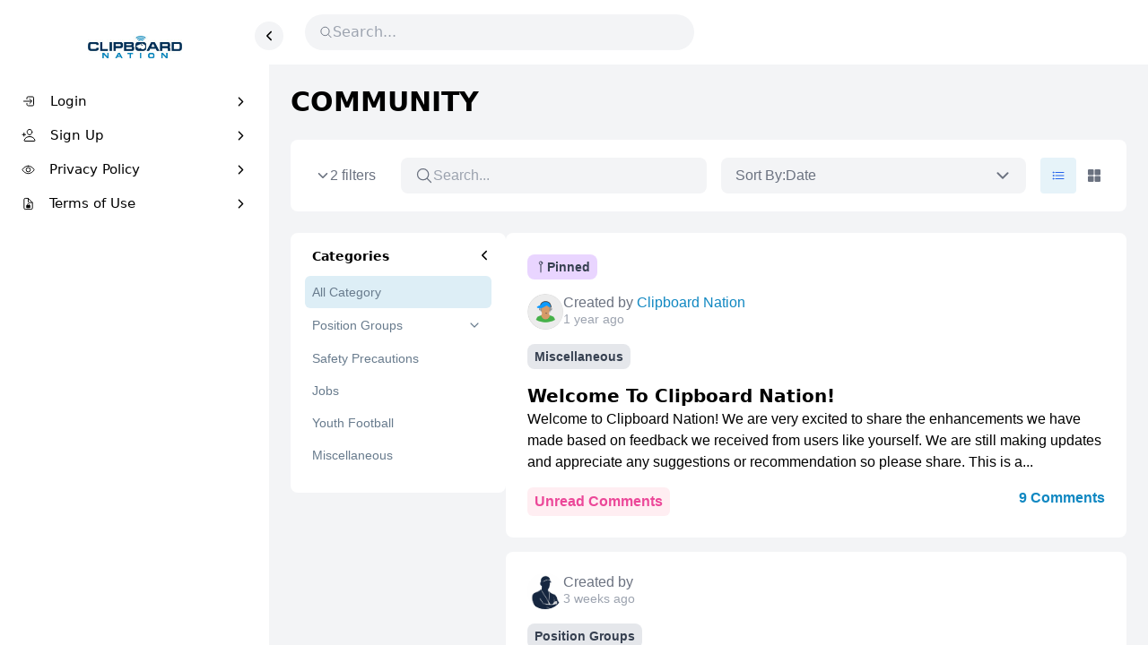

--- FILE ---
content_type: text/html; charset=UTF-8
request_url: https://www.clipboardnation.com/new-forum
body_size: 103379
content:
<!doctype html>
<html lang="en">

<head>
    <script async src="https://www.googletagmanager.com/gtag/js?id=G-FJ1ZFHR78Y"></script>
    <script>
        window.dataLayer = window.dataLayer || [];

        function gtag() {
            dataLayer.push(arguments);
        }
        gtag('js', new Date());

        gtag('config', 'G-FJ1ZFHR78Y', {
            'user_id': ''
        });
    </script>
    <meta charset="UTF-8">
    <meta name="viewport"
        content="width=device-width, user-scalable=no, initial-scale=1.0, maximum-scale=1.0, minimum-scale=1.0">
    <meta http-equiv="X-UA-Compatible" content="ie=edge">
            <title>Clipboard Nation</title>
        <link rel="stylesheet" href="https://www.w3schools.com/w3css/4/w3.css">

    <link rel="stylesheet" href="/css/tailwind.css?id=026fbf9bc5fddfa67c7b53d3c3d6681e">
    <link rel="icon" href="https://www.clipboardnation.com/default-images/favicon.png" type="image/png">
    <meta name="csrf-token" content="E2mT0hMHXYmwnTxrjhh7swefKTNXnuaI7BwB2JEI">
        <style >[wire\:loading], [wire\:loading\.delay], [wire\:loading\.inline-block], [wire\:loading\.inline], [wire\:loading\.block], [wire\:loading\.flex], [wire\:loading\.table], [wire\:loading\.grid], [wire\:loading\.inline-flex] {display: none;}[wire\:loading\.delay\.shortest], [wire\:loading\.delay\.shorter], [wire\:loading\.delay\.short], [wire\:loading\.delay\.long], [wire\:loading\.delay\.longer], [wire\:loading\.delay\.longest] {display:none;}[wire\:offline] {display: none;}[wire\:dirty]:not(textarea):not(input):not(select) {display: none;}input:-webkit-autofill, select:-webkit-autofill, textarea:-webkit-autofill {animation-duration: 50000s;animation-name: livewireautofill;}@keyframes livewireautofill { from {} }</style>
    <style>
        html,
        body {
            font-size: 16px;
        }

        .app-loader-overlay {
            background: #fff;
            position: fixed;
            top: 0;
            left: 0;
            width: 100%;
            height: 100%;
            z-index: 1000000;
            display: flex;
            justify-content: center;
            align-items: center;
        }

        .app-loader {
            width: 48px;
            height: 48px;
            border: 3px solid #888;
            border-radius: 50%;
            display: inline-block;
            position: relative;
            box-sizing: border-box;
            animation: app-loader-rotation 1s linear infinite;
        }

        .app-loader::after {
            content: '';
            box-sizing: border-box;
            position: absolute;
            left: 50%;
            top: 50%;
            transform: translate(-50%, -50%);
            width: 56px;
            height: 56px;
            border-radius: 50%;
            border: 3px solid transparent;
            border-bottom-color: #1188C2;
        }

        @keyframes app-loader-rotation {
            0% {
                transform: rotate(0deg);
            }

            100% {
                transform: rotate(360deg);
            }
        }
    </style>

    <style>
        .col {
            padding: 15px;
        }

        .card-image {
            width: 100px !important;
            height: 100px;
            border-radius: 50%;
            border: 1px solid
        }

        .container {
            height: auto;
            /*padding-right: 15px;*/
            /*padding-left: 15px;*/
            /*margin-right: auto;*/
            /*margin-left: auto;*/
        }

        @media (min-width: 768px) {
            .container {
                width: 750px;
            }
        }

        @media (min-width: 992px) {
            .container {
                width: 970px;
            }
        }

        @media (min-width: 1200px) {
            .container {
                /*width: 1170px;*/
            }
        }


        /* 2 columns (600px) */

        @media only screen and (min-width: 600px) {
            .container .col {
                float: left;
                width: 50%;
            }
        }


        /* 3 columns (768px) */
        @media only screen and (min-width: 768px) {
            .container .col {
                width: 33.333%;
            }
        }

        /* 4 columns (992px) */
        @media only screen and (min-width: 992px) {
            .container .col {
                width: 25%;
            }
        }
    </style>

</head>

<body>

    
    <div class="app-loader-overlay" id="app-loader-overlay">
        <span class="app-loader"></span>
    </div>

    <main id="app">
                <div class="bg-gray-100 min-h-[100vh] flex font-slab ">
                            <app-sidebar-guest :default-collapsed="false">
                    <nav>
                        <ul>
                                                            <sidenav-item href="https://www.clipboardnation.com/login">
                                    <ion-icon class="flex-shrink-0 flex-grow-0 w-4 h-4" name="log-in-outline"></ion-icon>
                                    <div class="flex-grow flex-shrink-0 mx-4">
                                        Login
                                    </div>
                                    <ion-icon name="chevron-forward-outline"></ion-icon>
                                </sidenav-item>
                                <sidenav-item href="https://www.clipboardnation.com/user/create">
                                    <ion-icon class="flex-shrink-0 flex-grow-0 w-4 h-4"
                                        name="person-add-outline"></ion-icon>
                                    <div class="flex-grow flex-shrink-0 mx-4">
                                        Sign Up
                                    </div>
                                    <ion-icon name="chevron-forward-outline"></ion-icon>
                                </sidenav-item>
                                <sidenav-item icon="eye-outline">
                                    <a href="https://www.clipboardnation.com/about/privacy">Privacy Policy</a>
                                </sidenav-item>
                                <sidenav-item icon="document-lock-outline">
                                    <a href="https://www.clipboardnation.com/about/terms">Terms of Use</a>
                                </sidenav-item>
                                                    </ul>
                    </nav>

                </app-sidebar-guest>
                        <section id="scroll-root-element" class="flex flex-col flex-grow h-[100vh] overflow-y-auto"
                data-sticky-element-parent>
                <nav id="app-topbar"
                    class="bg-white py-4 px-3 md:px-6 flex items-center flex-grow-0 flex-shrink-0 gap-2 sticky z-[100] top-0 left-0 w-full h-auto">
                                            <div>
                                                            <mobile-app-sidebar-guest
                                    :default-collapsed="false">
                                    <nav>
                                        <ul>
                                                                                            <sidenav-item href="https://www.clipboardnation.com/login">
                                                    <ion-icon class="flex-shrink-0 flex-grow-0 w-4 h-4"
                                                        name="log-in-outline"></ion-icon>
                                                    <div class="flex-grow flex-shrink-0 mx-4">
                                                        Login
                                                    </div>
                                                    <ion-icon name="chevron-forward-outline"></ion-icon>
                                                </sidenav-item>
                                                <sidenav-item href="https://www.clipboardnation.com/user/create">
                                                    <ion-icon class="flex-shrink-0 flex-grow-0 w-4 h-4"
                                                        name="person-add-outline"></ion-icon>
                                                    <div class="flex-grow flex-shrink-0 mx-4">
                                                        Sign up
                                                    </div>
                                                    <ion-icon name="chevron-forward-outline"></ion-icon>
                                                </sidenav-item>
                                                <sidenav-item icon="eye-outline">
                                                    <a href="https://www.clipboardnation.com/about/privacy">Privacy Policy</a>
                                                </sidenav-item>
                                                <sidenav-item icon="document-lock-outline">
                                                    <a href="https://www.clipboardnation.com/about/terms">Terms of Use</a>
                                                </sidenav-item>
                                                                                    </ul>
                                    </nav>
                                </mobile-app-sidebar-guest>
                                                    </div>
                        <div class="flex-shrink basis-1/2 px-4">
                            <global-search api-url="https://www.clipboardnation.com/utils/global-search"></global-search>
                        </div>


                                        <div
                        class="flex-grow flex-shrink md:flex-grow-0 md:flex-shrink-0 ml-auto text-xl items-center flex gap-6 justify-end">

                        

                        <div class="flex items-center">

                                                    </div>
                    </div>
                </nav>
                <div class="flex-grow flex-shrink-0 overflow-y-auto">
                                                            
                    <div class="flex">
    <div class="p-3 md:p-6 font-system flex-grow flex-shrink w-0">
        <section>
            <header class="flex items-center flex-wrap gap-4">
                <h3 class="text-3xl font-semibold flex-grow flex-shrink uppercase">
                    Community
                </h3>
                <div class="flex items-center gap-4">
                                    </div>
                            </header>
            <form action="" method="get">
                <nav class="bg-white rounded-lg p-4 grid grid-cols-[1fr] xl:grid-cols-[auto_1fr_1fr_auto] items-center gap-4 my-6 text-gray-500">
                    <search-dropdown default-columns="title,author"></search-dropdown>
                    <div class="flex items-center gap-4 bg-gray-100 py-2 px-4 rounded-lg">
                        <button type="submit" class="bg-transparent flex items-center justify-center">
                            <ion-icon name="search-outline" class="text-xl "></ion-icon>
                        </button>
                        <input value="" name="query" type="text" class="block border-none bg-transparent w-full outline-none" placeholder="Search...">
                    </div>
                    <input type="hidden" id="category_query" name="category" value="" />
                    <new-select autosubmit name="sortBy" prefix="Sort By:" model-value="created_at" :options="{
                                    'created_at': 'Date',
                                    'category_id': 'Category',
                                    'reply_count': 'Replies',
                                }"></new-select>
                    <div class="flex items-center gap-2">
                        <a class="p-3 flex items-center rounded hover:bg-gray-100  bg-primary bg-opacity-10 text-blue-600 " href="?mode=list&teamId=">
                            <ion-icon name="list-outline"></ion-icon>
                        </a>
                        <a class="p-3 flex items-center rounded hover:bg-gray-100 " href="?mode=grid&teamId=">
                            <ion-icon name="grid"></ion-icon>
                        </a>
                    </div>
                    <input type="hidden" name="sortOrder" value="desc">
                    <input type="hidden" name="mode" value="list"></input>
                    <input type="hidden" name="teamId" value="">
                </nav>
            </form>
                    </section>
        <section>
                        
            <div class="flex-col flex items-start gap-4 md:flex-row">
                <category-sidebar
                :categories='[{"id":48,"title":"Cornerbacks","description":null,"accepts_threads":1,"newest_thread_id":null,"latest_active_thread_id":null,"thread_count":0,"post_count":1,"is_private":0,"created_at":"2023-07-14T14:32:05.000000Z","updated_at":"2025-02-19T10:49:23.000000Z","color":null,"sort":0,"parent_category_id":40,"team_id":null,"is_predefined":1,"sport_type":null,"route":"https:\/\/www.clipboardnation.com\/forum\/c\/48-cornerbacks"},{"id":21,"title":"Coverage","description":null,"accepts_threads":1,"newest_thread_id":322,"latest_active_thread_id":322,"thread_count":9,"post_count":102,"is_private":0,"created_at":"2023-07-14T14:32:05.000000Z","updated_at":"2025-03-28T03:14:20.000000Z","color":null,"sort":0,"parent_category_id":19,"team_id":null,"is_predefined":1,"sport_type":null,"route":"https:\/\/www.clipboardnation.com\/forum\/c\/21-coverage"},{"id":46,"title":"Defensive Line","description":null,"accepts_threads":1,"newest_thread_id":null,"latest_active_thread_id":null,"thread_count":0,"post_count":0,"is_private":0,"created_at":"2023-07-14T14:32:05.000000Z","updated_at":"2023-07-14T14:32:05.000000Z","color":null,"sort":0,"parent_category_id":40,"team_id":null,"is_predefined":1,"sport_type":null,"route":"https:\/\/www.clipboardnation.com\/forum\/c\/46-defensive-line"},{"id":36,"title":"Evaluations","description":null,"accepts_threads":1,"newest_thread_id":75,"latest_active_thread_id":75,"thread_count":1,"post_count":8,"is_private":0,"created_at":"2023-07-14T14:32:05.000000Z","updated_at":"2023-07-14T14:32:05.000000Z","color":null,"sort":0,"parent_category_id":32,"team_id":null,"is_predefined":1,"sport_type":null,"route":"https:\/\/www.clipboardnation.com\/forum\/c\/36-evaluations"},{"id":15,"title":"Formation Structure","description":null,"accepts_threads":1,"newest_thread_id":313,"latest_active_thread_id":313,"thread_count":7,"post_count":80,"is_private":0,"created_at":"2023-07-14T14:32:04.000000Z","updated_at":"2025-08-21T23:50:33.000000Z","color":null,"sort":0,"parent_category_id":9,"team_id":null,"is_predefined":1,"sport_type":null,"route":"https:\/\/www.clipboardnation.com\/forum\/c\/15-formation-structure"},{"id":20,"title":"Front","description":null,"accepts_threads":1,"newest_thread_id":176,"latest_active_thread_id":176,"thread_count":8,"post_count":79,"is_private":0,"created_at":"2023-07-14T14:32:05.000000Z","updated_at":"2024-11-11T17:32:03.000000Z","color":null,"sort":0,"parent_category_id":19,"team_id":null,"is_predefined":1,"sport_type":null,"route":"https:\/\/www.clipboardnation.com\/forum\/c\/20-front"},{"id":24,"title":"Fundamentals","description":null,"accepts_threads":1,"newest_thread_id":298,"latest_active_thread_id":298,"thread_count":6,"post_count":56,"is_private":0,"created_at":"2023-07-14T14:32:05.000000Z","updated_at":"2024-09-13T23:38:56.000000Z","color":null,"sort":0,"parent_category_id":19,"team_id":null,"is_predefined":1,"sport_type":null,"route":"https:\/\/www.clipboardnation.com\/forum\/c\/24-fundamentals"},{"id":18,"title":"Fundamentals","description":null,"accepts_threads":1,"newest_thread_id":348,"latest_active_thread_id":348,"thread_count":12,"post_count":105,"is_private":0,"created_at":"2023-07-14T14:32:05.000000Z","updated_at":"2024-09-30T06:09:32.000000Z","color":null,"sort":0,"parent_category_id":9,"team_id":null,"is_predefined":1,"sport_type":null,"route":"https:\/\/www.clipboardnation.com\/forum\/c\/18-fundamentals"},{"id":14,"title":"Game Planning","description":null,"accepts_threads":1,"newest_thread_id":316,"latest_active_thread_id":316,"thread_count":21,"post_count":181,"is_private":0,"created_at":"2023-07-14T14:32:04.000000Z","updated_at":"2024-06-28T05:09:12.000000Z","color":null,"sort":0,"parent_category_id":9,"team_id":null,"is_predefined":1,"sport_type":null,"route":"https:\/\/www.clipboardnation.com\/forum\/c\/14-game-planning"},{"id":23,"title":"Game Planning","description":null,"accepts_threads":1,"newest_thread_id":239,"latest_active_thread_id":232,"thread_count":12,"post_count":112,"is_private":0,"created_at":"2023-07-14T14:32:05.000000Z","updated_at":"2024-04-27T17:17:44.000000Z","color":null,"sort":0,"parent_category_id":19,"team_id":null,"is_predefined":1,"sport_type":null,"route":"https:\/\/www.clipboardnation.com\/forum\/c\/23-game-planning"},{"id":27,"title":"Kick Return","description":null,"accepts_threads":1,"newest_thread_id":96,"latest_active_thread_id":96,"thread_count":2,"post_count":13,"is_private":0,"created_at":"2023-07-14T14:32:05.000000Z","updated_at":"2023-07-14T14:32:05.000000Z","color":null,"sort":0,"parent_category_id":25,"team_id":null,"is_predefined":1,"sport_type":null,"route":"https:\/\/www.clipboardnation.com\/forum\/c\/27-kick-return"},{"id":26,"title":"Kickoff Coverage","description":null,"accepts_threads":1,"newest_thread_id":null,"latest_active_thread_id":null,"thread_count":0,"post_count":0,"is_private":0,"created_at":"2023-07-14T14:32:05.000000Z","updated_at":"2023-07-14T14:32:05.000000Z","color":null,"sort":0,"parent_category_id":25,"team_id":null,"is_predefined":1,"sport_type":null,"route":"https:\/\/www.clipboardnation.com\/forum\/c\/26-kickoff-coverage"},{"id":34,"title":"Leadership \/ Character Development","description":null,"accepts_threads":1,"newest_thread_id":57,"latest_active_thread_id":57,"thread_count":1,"post_count":13,"is_private":0,"created_at":"2023-07-14T14:32:05.000000Z","updated_at":"2023-07-14T14:32:05.000000Z","color":null,"sort":0,"parent_category_id":32,"team_id":null,"is_predefined":1,"sport_type":null,"route":"https:\/\/www.clipboardnation.com\/forum\/c\/34-leadership-character-development"},{"id":47,"title":"Linebackers","description":null,"accepts_threads":1,"newest_thread_id":null,"latest_active_thread_id":null,"thread_count":0,"post_count":0,"is_private":0,"created_at":"2023-07-14T14:32:05.000000Z","updated_at":"2023-07-14T14:32:05.000000Z","color":null,"sort":0,"parent_category_id":40,"team_id":null,"is_predefined":1,"sport_type":null,"route":"https:\/\/www.clipboardnation.com\/forum\/c\/47-linebackers"},{"id":42,"title":"Offensive Line","description":null,"accepts_threads":1,"newest_thread_id":301,"latest_active_thread_id":301,"thread_count":1,"post_count":8,"is_private":0,"created_at":"2023-07-14T14:32:05.000000Z","updated_at":"2024-05-29T14:12:13.000000Z","color":null,"sort":0,"parent_category_id":40,"team_id":null,"is_predefined":1,"sport_type":null,"route":"https:\/\/www.clipboardnation.com\/forum\/c\/42-offensive-line"},{"id":16,"title":"Offensive Systems","description":null,"accepts_threads":1,"newest_thread_id":263,"latest_active_thread_id":263,"thread_count":13,"post_count":98,"is_private":0,"created_at":"2023-07-14T14:32:04.000000Z","updated_at":"2025-03-07T21:34:56.000000Z","color":null,"sort":0,"parent_category_id":9,"team_id":null,"is_predefined":1,"sport_type":null,"route":"https:\/\/www.clipboardnation.com\/forum\/c\/16-offensive-systems"},{"id":11,"title":"Pass Game","description":null,"accepts_threads":1,"newest_thread_id":296,"latest_active_thread_id":296,"thread_count":14,"post_count":98,"is_private":0,"created_at":"2023-07-14T14:32:04.000000Z","updated_at":"2025-07-09T14:55:48.000000Z","color":null,"sort":0,"parent_category_id":9,"team_id":null,"is_predefined":1,"sport_type":null,"route":"https:\/\/www.clipboardnation.com\/forum\/c\/11-pass-game"},{"id":17,"title":"Personnel","description":null,"accepts_threads":1,"newest_thread_id":222,"latest_active_thread_id":222,"thread_count":2,"post_count":13,"is_private":0,"created_at":"2023-07-14T14:32:04.000000Z","updated_at":"2023-07-14T14:32:04.000000Z","color":null,"sort":0,"parent_category_id":9,"team_id":null,"is_predefined":1,"sport_type":null,"route":"https:\/\/www.clipboardnation.com\/forum\/c\/17-personnel"},{"id":39,"title":"Physical \/ Mental Development","description":null,"accepts_threads":1,"newest_thread_id":null,"latest_active_thread_id":null,"thread_count":0,"post_count":0,"is_private":0,"created_at":"2023-07-14T14:32:05.000000Z","updated_at":"2023-07-14T14:32:05.000000Z","color":null,"sort":0,"parent_category_id":32,"team_id":null,"is_predefined":1,"sport_type":null,"route":"https:\/\/www.clipboardnation.com\/forum\/c\/39-physical-mental-development"},{"id":40,"title":"Position Groups","description":null,"accepts_threads":1,"newest_thread_id":372,"latest_active_thread_id":372,"thread_count":1,"post_count":2,"is_private":0,"created_at":"2023-07-14T14:32:05.000000Z","updated_at":"2026-01-02T16:31:37.000000Z","color":null,"sort":0,"parent_category_id":null,"team_id":null,"is_predefined":1,"sport_type":null,"route":"https:\/\/www.clipboardnation.com\/forum\/c\/40-position-groups"},{"id":33,"title":"Practice","description":null,"accepts_threads":1,"newest_thread_id":null,"latest_active_thread_id":null,"thread_count":0,"post_count":0,"is_private":0,"created_at":"2023-07-14T14:32:05.000000Z","updated_at":"2023-07-14T14:32:05.000000Z","color":null,"sort":0,"parent_category_id":32,"team_id":null,"is_predefined":1,"sport_type":null,"route":"https:\/\/www.clipboardnation.com\/forum\/c\/33-practice"},{"id":22,"title":"Pressure","description":null,"accepts_threads":1,"newest_thread_id":135,"latest_active_thread_id":135,"thread_count":2,"post_count":16,"is_private":0,"created_at":"2023-07-14T14:32:05.000000Z","updated_at":"2024-07-25T18:19:32.000000Z","color":null,"sort":0,"parent_category_id":19,"team_id":null,"is_predefined":1,"sport_type":null,"route":"https:\/\/www.clipboardnation.com\/forum\/c\/22-pressure"},{"id":28,"title":"Punt","description":null,"accepts_threads":1,"newest_thread_id":199,"latest_active_thread_id":199,"thread_count":2,"post_count":19,"is_private":0,"created_at":"2023-07-14T14:32:05.000000Z","updated_at":"2023-07-14T14:32:05.000000Z","color":null,"sort":0,"parent_category_id":25,"team_id":null,"is_predefined":1,"sport_type":null,"route":"https:\/\/www.clipboardnation.com\/forum\/c\/28-punt"},{"id":29,"title":"Punt Block \/ Return","description":null,"accepts_threads":1,"newest_thread_id":45,"latest_active_thread_id":45,"thread_count":1,"post_count":3,"is_private":0,"created_at":"2023-07-14T14:32:05.000000Z","updated_at":"2023-07-14T14:32:05.000000Z","color":null,"sort":0,"parent_category_id":25,"team_id":null,"is_predefined":1,"sport_type":null,"route":"https:\/\/www.clipboardnation.com\/forum\/c\/29-punt-block-return"},{"id":41,"title":"Quarterback","description":null,"accepts_threads":1,"newest_thread_id":184,"latest_active_thread_id":184,"thread_count":2,"post_count":14,"is_private":0,"created_at":"2023-07-14T14:32:05.000000Z","updated_at":"2023-07-14T14:32:05.000000Z","color":null,"sort":0,"parent_category_id":40,"team_id":null,"is_predefined":1,"sport_type":null,"route":"https:\/\/www.clipboardnation.com\/forum\/c\/41-quarterback"},{"id":38,"title":"Recruiting","description":null,"accepts_threads":1,"newest_thread_id":null,"latest_active_thread_id":null,"thread_count":0,"post_count":0,"is_private":0,"created_at":"2023-07-14T14:32:05.000000Z","updated_at":"2023-07-14T14:32:05.000000Z","color":null,"sort":0,"parent_category_id":32,"team_id":null,"is_predefined":1,"sport_type":null,"route":"https:\/\/www.clipboardnation.com\/forum\/c\/38-recruiting"},{"id":13,"title":"RPO\u2019s","description":null,"accepts_threads":1,"newest_thread_id":288,"latest_active_thread_id":288,"thread_count":3,"post_count":13,"is_private":0,"created_at":"2023-07-14T14:32:04.000000Z","updated_at":"2025-04-16T02:43:09.000000Z","color":null,"sort":0,"parent_category_id":9,"team_id":null,"is_predefined":1,"sport_type":null,"route":"https:\/\/www.clipboardnation.com\/forum\/c\/13-rpos"},{"id":10,"title":"Run Game","description":null,"accepts_threads":1,"newest_thread_id":319,"latest_active_thread_id":319,"thread_count":8,"post_count":49,"is_private":0,"created_at":"2023-07-14T14:32:04.000000Z","updated_at":"2024-11-12T14:16:44.000000Z","color":null,"sort":0,"parent_category_id":9,"team_id":null,"is_predefined":1,"sport_type":null,"route":"https:\/\/www.clipboardnation.com\/forum\/c\/10-run-game"},{"id":44,"title":"Running Backs","description":null,"accepts_threads":1,"newest_thread_id":null,"latest_active_thread_id":null,"thread_count":0,"post_count":0,"is_private":0,"created_at":"2023-07-14T14:32:05.000000Z","updated_at":"2023-07-14T14:32:05.000000Z","color":null,"sort":0,"parent_category_id":40,"team_id":null,"is_predefined":1,"sport_type":null,"route":"https:\/\/www.clipboardnation.com\/forum\/c\/44-running-backs"},{"id":49,"title":"Safeties","description":null,"accepts_threads":1,"newest_thread_id":null,"latest_active_thread_id":null,"thread_count":0,"post_count":1,"is_private":0,"created_at":"2023-07-14T14:32:05.000000Z","updated_at":"2025-02-12T10:51:41.000000Z","color":null,"sort":0,"parent_category_id":40,"team_id":null,"is_predefined":1,"sport_type":null,"route":"https:\/\/www.clipboardnation.com\/forum\/c\/49-safeties"},{"id":12,"title":"Screen Game","description":null,"accepts_threads":1,"newest_thread_id":99,"latest_active_thread_id":99,"thread_count":1,"post_count":6,"is_private":0,"created_at":"2023-07-14T14:32:04.000000Z","updated_at":"2023-07-14T14:32:04.000000Z","color":null,"sort":0,"parent_category_id":9,"team_id":null,"is_predefined":1,"sport_type":null,"route":"https:\/\/www.clipboardnation.com\/forum\/c\/12-screen-game"},{"id":37,"title":"Self-Scout","description":null,"accepts_threads":1,"newest_thread_id":72,"latest_active_thread_id":72,"thread_count":1,"post_count":11,"is_private":0,"created_at":"2023-07-14T14:32:05.000000Z","updated_at":"2024-10-25T00:20:51.000000Z","color":null,"sort":0,"parent_category_id":32,"team_id":null,"is_predefined":1,"sport_type":null,"route":"https:\/\/www.clipboardnation.com\/forum\/c\/37-self-scout"},{"id":35,"title":"Team Building \/ Competition","description":null,"accepts_threads":1,"newest_thread_id":null,"latest_active_thread_id":null,"thread_count":0,"post_count":0,"is_private":0,"created_at":"2023-07-14T14:32:05.000000Z","updated_at":"2023-07-14T14:32:05.000000Z","color":null,"sort":0,"parent_category_id":32,"team_id":null,"is_predefined":1,"sport_type":null,"route":"https:\/\/www.clipboardnation.com\/forum\/c\/35-team-building-competition"},{"id":43,"title":"Tight End","description":null,"accepts_threads":1,"newest_thread_id":null,"latest_active_thread_id":null,"thread_count":0,"post_count":0,"is_private":0,"created_at":"2023-07-14T14:32:05.000000Z","updated_at":"2023-07-14T14:32:05.000000Z","color":null,"sort":0,"parent_category_id":40,"team_id":null,"is_predefined":1,"sport_type":null,"route":"https:\/\/www.clipboardnation.com\/forum\/c\/43-tight-end"},{"id":45,"title":"Wide Receivers","description":null,"accepts_threads":1,"newest_thread_id":null,"latest_active_thread_id":null,"thread_count":0,"post_count":1,"is_private":0,"created_at":"2023-07-14T14:32:05.000000Z","updated_at":"2025-02-12T10:51:50.000000Z","color":null,"sort":0,"parent_category_id":40,"team_id":null,"is_predefined":1,"sport_type":null,"route":"https:\/\/www.clipboardnation.com\/forum\/c\/45-wide-receivers"},{"id":30,"title":"XP\/FG","description":null,"accepts_threads":1,"newest_thread_id":171,"latest_active_thread_id":171,"thread_count":3,"post_count":17,"is_private":0,"created_at":"2023-07-14T14:32:05.000000Z","updated_at":"2023-07-14T14:32:05.000000Z","color":null,"sort":0,"parent_category_id":25,"team_id":null,"is_predefined":1,"sport_type":null,"route":"https:\/\/www.clipboardnation.com\/forum\/c\/30-xpfg"},{"id":31,"title":"XP\/FG Block","description":null,"accepts_threads":1,"newest_thread_id":null,"latest_active_thread_id":null,"thread_count":0,"post_count":0,"is_private":0,"created_at":"2023-07-14T14:32:05.000000Z","updated_at":"2023-07-14T14:32:05.000000Z","color":null,"sort":0,"parent_category_id":25,"team_id":null,"is_predefined":1,"sport_type":null,"route":"https:\/\/www.clipboardnation.com\/forum\/c\/31-xpfg-block"},{"id":50,"title":"Safety Precautions","description":null,"accepts_threads":1,"newest_thread_id":51,"latest_active_thread_id":51,"thread_count":1,"post_count":6,"is_private":0,"created_at":null,"updated_at":"2026-01-02T16:30:29.000000Z","color":null,"sort":6,"parent_category_id":null,"team_id":null,"is_predefined":1,"sport_type":null,"route":"https:\/\/www.clipboardnation.com\/forum\/c\/50-safety-precautions"},{"id":51,"title":"Jobs","description":null,"accepts_threads":1,"newest_thread_id":21,"latest_active_thread_id":21,"thread_count":1,"post_count":11,"is_private":0,"created_at":"2024-02-08T01:03:35.000000Z","updated_at":"2026-01-09T01:33:33.000000Z","color":null,"sort":7,"parent_category_id":null,"team_id":null,"is_predefined":1,"sport_type":null,"route":"https:\/\/www.clipboardnation.com\/forum\/c\/51-jobs"},{"id":6,"title":"Youth Football","description":null,"accepts_threads":1,"newest_thread_id":306,"latest_active_thread_id":295,"thread_count":29,"post_count":289,"is_private":0,"created_at":null,"updated_at":"2024-07-18T18:57:15.000000Z","color":null,"sort":7,"parent_category_id":null,"team_id":null,"is_predefined":1,"sport_type":null,"route":"https:\/\/www.clipboardnation.com\/forum\/c\/6-youth-football"},{"id":8,"title":"Miscellaneous","description":null,"accepts_threads":1,"newest_thread_id":318,"latest_active_thread_id":318,"thread_count":17,"post_count":117,"is_private":0,"created_at":null,"updated_at":"2026-01-02T16:47:42.000000Z","color":null,"sort":8,"parent_category_id":null,"team_id":null,"is_predefined":1,"sport_type":null,"route":"https:\/\/www.clipboardnation.com\/forum\/c\/8-miscellaneous"}]'
                >
                </category-sidebar>
                <div class="w-full flex-grow flex-shrink">
                                            <div class="bg-white p-6 rounded-lg mb-4 scroll-mt-20" id="thread-245">
        <div>
        <div class="flex text-sm py-1 px-2 bg-purple-200 font-semibold items-center rounded-lg text-gray-700 mb-4 w-max">
        <ion-icon name="pin-outline"></ion-icon>
        <span>Pinned</span>
        </div>
        </div>
        <header class="flex items-center gap-4">
        <img class="w-10 h-10 object-cover aspect-square rounded-full" src="https://s3.amazonaws.com/clipboardnation.users/avatars/hmQwL3slXFZO3gCZREUGlOTQRvng6Fg6lX136wUz.png"
            alt="Clipboard Nation"
            onerror="this.onerror=null;this.src='/default-images/avatar.png';this.style.backgroundImage = 'none';" />
        <div class="flex-grow flex-shrink">
            <div class="text-gray-500 leading-none">
                Created by
                <span class="text-accent">Clipboard Nation</span>
                            </div>
            <div class="text-sm text-gray-400">
                1 year ago
            </div>
        </div>
        <div class="ml-auto">
                    </div>
    </header>
    <div class="my-4">
        <div class="text-sm py-1 px-2 bg-gray-200 font-semibold inline-block rounded-lg text-gray-700">
                        Miscellaneous
        </div>
    </div>
    <a class="block my-4 break-word"
        href="https://www.clipboardnation.com/new-forum/thread/245">
        <h4 class="text-xl font-semibold flex items-center">
                        Welcome To Clipboard Nation!
        </h4>
                        <tiptap-snippet whiteboard-url="https://whiteboard.clipboardnation.com/"
            :post='{"id":1424,"play_json":null,"thread_id":245,"author_id":4,"content":"{\u0022type\u0022:\u0022doc\u0022,\u0022content\u0022:[{\u0022type\u0022:\u0022paragraph\u0022,\u0022content\u0022:[{\u0022type\u0022:\u0022text\u0022,\u0022text\u0022:\u0022Welcome to Clipboard Nation! \u0022},{\u0022type\u0022:\u0022hardBreak\u0022},{\u0022type\u0022:\u0022hardBreak\u0022},{\u0022type\u0022:\u0022text\u0022,\u0022text\u0022:\u0022We are very excited to share the enhancements we have made based on feedback we received from users like yourself. We are still making updates and appreciate any suggestions or recommendation so please share. This is a site for coaches, we want it to be everything you want it to be. In the comments section of this thread you will find a series of walk-throughs and tutorials. If you have any questions please ask in the comments under the video, I\u0027m sure other\u0027s will have the same question we will get back to you as quickly as possible.\u0022},{\u0022type\u0022:\u0022hardBreak\u0022},{\u0022type\u0022:\u0022hardBreak\u0022},{\u0022type\u0022:\u0022text\u0022,\u0022text\u0022:\u0022Note: We will also use this thread for maintenance updates. We have grown very rapidly in the last few months and started experienced some performance issue. We are continuing to optimize the site. Please bear with us while we make things perfect.\u0022}]}]}","post_id":null,"sequence":1,"attachment":null,"created_at":"2024-07-17T17:29:16.000000Z","updated_at":"2024-07-17T17:29:16.000000Z","deleted_at":null,"background":null,"thumbnail":null,"meta":"{\u0022firstResolvedLink\u0022:null}","likes_count":12}'></tiptap-snippet>
        
            </a>
    

    
    <!--  -->

    
    <footer class="mt-4 flex items-center gap-4">
        <div class="flex justify-between w-full">
                        <div class="rounded-md mr-2 bg-[rgba(255,92,131,0.1)] text-pink-500 p-1 px-2 font-semibold ">
                Unread Comments
            </div>
                                    <div class="font-semibold text-accent">
                <a href="https://www.clipboardnation.com/new-forum/thread/245">
                                        9 Comments
                                    </a>
            </div>
        </div>
    </footer>
</div>
                    
                                            <div class="bg-white p-6 rounded-lg mb-4 scroll-mt-20" id="thread-372">
        <header class="flex items-center gap-4">
        <img class="w-10 h-10 object-cover aspect-square rounded-full" src="/default-images/avatar.png"
            alt=" "
            onerror="this.onerror=null;this.src='/default-images/avatar.png';this.style.backgroundImage = 'none';" />
        <div class="flex-grow flex-shrink">
            <div class="text-gray-500 leading-none">
                Created by
                <span class="text-accent"> </span>
                            </div>
            <div class="text-sm text-gray-400">
                3 weeks ago
            </div>
        </div>
        <div class="ml-auto">
                    </div>
    </header>
    <div class="my-4">
        <div class="text-sm py-1 px-2 bg-gray-200 font-semibold inline-block rounded-lg text-gray-700">
                        Position Groups
        </div>
    </div>
    <a class="block my-4 break-word"
        href="https://www.clipboardnation.com/new-forum/thread/372">
        <h4 class="text-xl font-semibold flex items-center">
                        Running back
        </h4>
                        <tiptap-snippet whiteboard-url="https://whiteboard.clipboardnation.com/"
            :post='{"id":1833,"play_json":null,"thread_id":372,"author_id":35333,"content":"{\u0022type\u0022:\u0022doc\u0022,\u0022content\u0022:[{\u0022type\u0022:\u0022paragraph\u0022,\u0022content\u0022:[{\u0022type\u0022:\u0022text\u0022,\u0022text\u0022:\u0022LB AND RB FOR THE YEAR\u0022}]}]}","post_id":null,"sequence":1,"attachment":null,"created_at":"2026-01-01T03:01:21.000000Z","updated_at":"2026-01-01T03:01:21.000000Z","deleted_at":null,"background":null,"thumbnail":null,"meta":"{\u0022firstResolvedLink\u0022:null}","likes_count":0}'></tiptap-snippet>
        
            </a>
    

    
    <!--  -->

    
    <footer class="mt-4 flex items-center gap-4">
        <div class="flex justify-between w-full">
                        <div class="rounded-md mr-2 bg-[rgba(255,92,131,0.1)] text-pink-500 p-1 px-2 font-semibold ">
                Unread Comments
            </div>
                                    <div class="font-semibold text-accent">
                <a href="https://www.clipboardnation.com/new-forum/thread/372">
                                                        </a>
            </div>
        </div>
    </footer>
</div>
                                            <div class="bg-white p-6 rounded-lg mb-4 scroll-mt-20" id="thread-362">
        <header class="flex items-center gap-4">
        <img class="w-10 h-10 object-cover aspect-square rounded-full" src="https://lh3.googleusercontent.com/a/ACg8ocLqQZEIuK1-nQGuVdRDZQ0vJl-31uCEkPLi7CnbVKxBJzUeFA=s96-c"
            alt="Brantley Hosette"
            onerror="this.onerror=null;this.src='/default-images/avatar.png';this.style.backgroundImage = 'none';" />
        <div class="flex-grow flex-shrink">
            <div class="text-gray-500 leading-none">
                Created by
                <span class="text-accent">Brantley Hosette</span>
                            </div>
            <div class="text-sm text-gray-400">
                2 months ago
            </div>
        </div>
        <div class="ml-auto">
                    </div>
    </header>
    <div class="my-4">
        <div class="text-sm py-1 px-2 bg-gray-200 font-semibold inline-block rounded-lg text-gray-700">
                        Offense
        </div>
    </div>
    <a class="block my-4 break-word"
        href="https://www.clipboardnation.com/new-forum/thread/362">
        <h4 class="text-xl font-semibold flex items-center">
                        DFL WE Winning the Super Bowl
        </h4>
                        <tiptap-snippet whiteboard-url="https://whiteboard.clipboardnation.com/"
            :post='{"id":1822,"play_json":null,"thread_id":362,"author_id":35250,"content":"{\u0022type\u0022:\u0022doc\u0022,\u0022content\u0022:[{\u0022type\u0022:\u0022paragraph\u0022,\u0022content\u0022:[{\u0022type\u0022:\u0022text\u0022,\u0022text\u0022:\u0022Bbbbbbbbbbbbbbbbb\u0022}]}]}","post_id":null,"sequence":1,"attachment":null,"created_at":"2025-11-23T22:54:41.000000Z","updated_at":"2025-11-23T22:54:41.000000Z","deleted_at":null,"background":null,"thumbnail":null,"meta":"{\u0022firstResolvedLink\u0022:null}","likes_count":0}'></tiptap-snippet>
        
            </a>
    

    
    <!--  -->

    
    <footer class="mt-4 flex items-center gap-4">
        <div class="flex justify-between w-full">
                        <div class="rounded-md mr-2 bg-[rgba(255,92,131,0.1)] text-pink-500 p-1 px-2 font-semibold ">
                Unread Comments
            </div>
                                    <div class="font-semibold text-accent">
                <a href="https://www.clipboardnation.com/new-forum/thread/362">
                                                        </a>
            </div>
        </div>
    </footer>
</div>
                                            <div class="bg-white p-6 rounded-lg mb-4 scroll-mt-20" id="thread-356">
        <header class="flex items-center gap-4">
        <img class="w-10 h-10 object-cover aspect-square rounded-full" src="https://lh3.googleusercontent.com/a/ACg8ocLapW_cdZfxb2c1z2XNcpJCAPT-MgNXE742_hGYQCTbLGUUSGfN=s96-c"
            alt="Daylen Wilson"
            onerror="this.onerror=null;this.src='/default-images/avatar.png';this.style.backgroundImage = 'none';" />
        <div class="flex-grow flex-shrink">
            <div class="text-gray-500 leading-none">
                Created by
                <span class="text-accent">Daylen Wilson</span>
                            </div>
            <div class="text-sm text-gray-400">
                4 months ago
            </div>
        </div>
        <div class="ml-auto">
                    </div>
    </header>
    <div class="my-4">
        <div class="text-sm py-1 px-2 bg-gray-200 font-semibold inline-block rounded-lg text-gray-700">
                        Offense
        </div>
    </div>
    <a class="block my-4 break-word"
        href="https://www.clipboardnation.com/new-forum/thread/356">
        <h4 class="text-xl font-semibold flex items-center">
                        Trips right lasso now
        </h4>
                        <tiptap-snippet whiteboard-url="https://whiteboard.clipboardnation.com/"
            :post='{"id":1811,"play_json":null,"thread_id":356,"author_id":34999,"content":"{\u0022type\u0022:\u0022doc\u0022,\u0022content\u0022:[{\u0022type\u0022:\u0022paragraph\u0022,\u0022content\u0022:[{\u0022type\u0022:\u0022text\u0022,\u0022text\u0022:\u0022Plays for the team\u0022}]}]}","post_id":null,"sequence":1,"attachment":null,"created_at":"2025-09-19T21:56:32.000000Z","updated_at":"2025-09-19T21:56:32.000000Z","deleted_at":null,"background":null,"thumbnail":null,"meta":"{\u0022firstResolvedLink\u0022:null}","likes_count":3}'></tiptap-snippet>
        
            </a>
    

    
    <!--  -->

    
    <footer class="mt-4 flex items-center gap-4">
        <div class="flex justify-between w-full">
                        <div class="rounded-md mr-2 bg-[rgba(255,92,131,0.1)] text-pink-500 p-1 px-2 font-semibold ">
                Unread Comments
            </div>
                                    <div class="font-semibold text-accent">
                <a href="https://www.clipboardnation.com/new-forum/thread/356">
                                                        </a>
            </div>
        </div>
    </footer>
</div>
                                            <div class="bg-white p-6 rounded-lg mb-4 scroll-mt-20" id="thread-348">
        <header class="flex items-center gap-4">
        <img class="w-10 h-10 object-cover aspect-square rounded-full" src="https://s3.amazonaws.com/clipboardnation.users/avatars/JSY887isWblhBGcCzIqB44KY85TyXFSpk8iVeOON.jpg"
            alt="Robert Hammond Clark"
            onerror="this.onerror=null;this.src='/default-images/avatar.png';this.style.backgroundImage = 'none';" />
        <div class="flex-grow flex-shrink">
            <div class="text-gray-500 leading-none">
                Created by
                <span class="text-accent">Robert Hammond Clark</span>
                            </div>
            <div class="text-sm text-gray-400">
                5 months ago
            </div>
        </div>
        <div class="ml-auto">
                    </div>
    </header>
    <div class="my-4">
        <div class="text-sm py-1 px-2 bg-gray-200 font-semibold inline-block rounded-lg text-gray-700">
                        Offense &bull;
                        Fundamentals
        </div>
    </div>
    <a class="block my-4 break-word"
        href="https://www.clipboardnation.com/new-forum/thread/348">
        <h4 class="text-xl font-semibold flex items-center">
                        Justin Jefferson schools the youth
        </h4>
                        <tiptap-snippet whiteboard-url="https://whiteboard.clipboardnation.com/"
            :post='{"id":1803,"play_json":null,"thread_id":348,"author_id":386,"content":"{\u0022type\u0022:\u0022doc\u0022,\u0022content\u0022:[{\u0022type\u0022:\u0022paragraph\u0022,\u0022content\u0022:[{\u0022type\u0022:\u0022text\u0022,\u0022text\u0022:\u0022JJ knows receiving.\u0022}]}]}","post_id":null,"sequence":1,"attachment":{"name":"AQPY9I45LJdugCeKbhBzIG1bXLqTkrtrA6efmsLdRrh12IrZTM4mShCYE20vd1cQGMDBpP4U1cJnhEtZrDH_IX46.mp4","path":"attachments\/LUjulWz038ppQWFPpcBCzZQJOlNslq0PI3lzbq0m.mp4","size":907477,"thumbnail":"attachments\/Xr9XP4z0vlpzZ7N9nzbZTi9y4us5sz6kNrn6oT3X.jpg","type":"video"},"created_at":"2025-08-04T22:47:43.000000Z","updated_at":"2025-08-04T22:47:43.000000Z","deleted_at":null,"background":null,"thumbnail":null,"meta":"{\u0022firstResolvedLink\u0022:null}","likes_count":1}'></tiptap-snippet>
        
            </a>
        <div class="my-4" id="attachment-section-348">
        <h3 class="text-sm font-semibold">Attachments</h3>
        <forum-attachment :attachment='{"name":"AQPY9I45LJdugCeKbhBzIG1bXLqTkrtrA6efmsLdRrh12IrZTM4mShCYE20vd1cQGMDBpP4U1cJnhEtZrDH_IX46.mp4","path":"attachments\/LUjulWz038ppQWFPpcBCzZQJOlNslq0PI3lzbq0m.mp4","size":907477,"thumbnail":"attachments\/Xr9XP4z0vlpzZ7N9nzbZTi9y4us5sz6kNrn6oT3X.jpg","type":"video"}'
            url='https://s3.amazonaws.com/clipboardnation.users/attachments/LUjulWz038ppQWFPpcBCzZQJOlNslq0PI3lzbq0m.mp4'
            thumbnail='https://s3.amazonaws.com/clipboardnation.users/attachments/Xr9XP4z0vlpzZ7N9nzbZTi9y4us5sz6kNrn6oT3X.jpg'></forum-attachment>
    </div>
    

    
    <!--  -->

    
    <footer class="mt-4 flex items-center gap-4">
        <div class="flex justify-between w-full">
                        <div class="rounded-md mr-2 bg-[rgba(255,92,131,0.1)] text-pink-500 p-1 px-2 font-semibold ">
                Unread Comments
            </div>
                                    <div class="font-semibold text-accent">
                <a href="https://www.clipboardnation.com/new-forum/thread/348">
                                                        </a>
            </div>
        </div>
    </footer>
</div>
                                            <div class="bg-white p-6 rounded-lg mb-4 scroll-mt-20" id="thread-334">
        <header class="flex items-center gap-4">
        <img class="w-10 h-10 object-cover aspect-square rounded-full" src="/default-images/avatar.png"
            alt="Dee johnson"
            onerror="this.onerror=null;this.src='/default-images/avatar.png';this.style.backgroundImage = 'none';" />
        <div class="flex-grow flex-shrink">
            <div class="text-gray-500 leading-none">
                Created by
                <span class="text-accent">Dee johnson</span>
                            </div>
            <div class="text-sm text-gray-400">
                10 months ago
            </div>
        </div>
        <div class="ml-auto">
                    </div>
    </header>
    <div class="my-4">
        <div class="text-sm py-1 px-2 bg-gray-200 font-semibold inline-block rounded-lg text-gray-700">
                        Offense &bull;
                        Pass Game
        </div>
    </div>
    <a class="block my-4 break-word"
        href="https://www.clipboardnation.com/new-forum/thread/334">
        <h4 class="text-xl font-semibold flex items-center">
                        YFN OFFENSE
        </h4>
                        <tiptap-snippet whiteboard-url="https://whiteboard.clipboardnation.com/"
            :post='{"id":1787,"play_json":null,"thread_id":334,"author_id":34579,"content":"{\u0022type\u0022:\u0022doc\u0022,\u0022content\u0022:[{\u0022type\u0022:\u0022paragraph\u0022,\u0022content\u0022:[{\u0022type\u0022:\u0022text\u0022,\u0022text\u0022:\u0022I\u2019m here to make my playbook \u0022}]}]}","post_id":null,"sequence":1,"attachment":null,"created_at":"2025-02-28T05:10:09.000000Z","updated_at":"2025-02-28T05:10:09.000000Z","deleted_at":null,"background":null,"thumbnail":null,"meta":"{\u0022firstResolvedLink\u0022:null}","likes_count":0}'></tiptap-snippet>
        
            </a>
    

    
    <!--  -->

    
    <footer class="mt-4 flex items-center gap-4">
        <div class="flex justify-between w-full">
                        <div class="rounded-md mr-2 bg-[rgba(255,92,131,0.1)] text-pink-500 p-1 px-2 font-semibold ">
                Unread Comments
            </div>
                                    <div class="font-semibold text-accent">
                <a href="https://www.clipboardnation.com/new-forum/thread/334">
                                        1 Comment
                                    </a>
            </div>
        </div>
    </footer>
</div>
                                            <div class="bg-white p-6 rounded-lg mb-4 scroll-mt-20" id="thread-322">
        <header class="flex items-center gap-4">
        <img class="w-10 h-10 object-cover aspect-square rounded-full" src="https://s3.amazonaws.com/clipboardnation.users/avatars/gfxB9gQ4T4Hv907F7rN9fbF3CtQlAEFdXBfZEu1m.jpg"
            alt="Tom McNeil"
            onerror="this.onerror=null;this.src='/default-images/avatar.png';this.style.backgroundImage = 'none';" />
        <div class="flex-grow flex-shrink">
            <div class="text-gray-500 leading-none">
                Created by
                <span class="text-accent">Tom McNeil</span>
                            </div>
            <div class="text-sm text-gray-400">
                1 year ago
            </div>
        </div>
        <div class="ml-auto">
                    </div>
    </header>
    <div class="my-4">
        <div class="text-sm py-1 px-2 bg-gray-200 font-semibold inline-block rounded-lg text-gray-700">
                        Defense &bull;
                        Coverage
        </div>
    </div>
    <a class="block my-4 break-word"
        href="https://www.clipboardnation.com/new-forum/thread/322">
        <h4 class="text-xl font-semibold flex items-center">
                        How to read/disguise between cover 1 and 3
        </h4>
                        <tiptap-snippet whiteboard-url="https://whiteboard.clipboardnation.com/"
            :post='{"id":1739,"play_json":null,"thread_id":322,"author_id":651,"content":"{\u0022type\u0022:\u0022doc\u0022,\u0022content\u0022:[{\u0022type\u0022:\u0022paragraph\u0022,\u0022content\u0022:[{\u0022type\u0022:\u0022text\u0022,\u0022text\u0022:\u0022I think I\u0027ve seen \u0022},{\u0022type\u0022:\u0022mention\u0022,\u0022attrs\u0022:{\u0022id\u0022:{\u0022id\u0022:652,\u0022name\u0022:\u0022Coach Maxwell\u0022},\u0022label\u0022:null}},{\u0022type\u0022:\u0022text\u0022,\u0022text\u0022:\u0022 talk about this before, but what are you looking at from both sides of the ball?\u0022}]},{\u0022type\u0022:\u0022paragraph\u0022},{\u0022type\u0022:\u0022paragraph\u0022,\u0022content\u0022:[{\u0022type\u0022:\u0022text\u0022,\u0022text\u0022:\u0022Offense: How do you teach your QB and possibly receivers to read between cover 1 and 3, are you looking pre or post snap and which players do you need to read for this?\u0022}]},{\u0022type\u0022:\u0022paragraph\u0022,\u0022content\u0022:[{\u0022type\u0022:\u0022text\u0022,\u0022text\u0022:\u0022Defense? What are the key points to disguising the coverage, which players do you roll up or down from the safety spots and in which situations? Do you also have blitz packages built in for key situations in the game when needed?\u0022}]}]}","post_id":null,"sequence":1,"attachment":null,"created_at":"2024-12-26T19:52:13.000000Z","updated_at":"2024-12-26T19:52:13.000000Z","deleted_at":null,"background":null,"thumbnail":null,"meta":"{\u0022firstResolvedLink\u0022:null}","likes_count":5}'></tiptap-snippet>
        
            </a>
    

    
    <!--  -->

    
    <footer class="mt-4 flex items-center gap-4">
        <div class="flex justify-between w-full">
                        <div class="rounded-md mr-2 bg-[rgba(255,92,131,0.1)] text-pink-500 p-1 px-2 font-semibold ">
                Unread Comments
            </div>
                                    <div class="font-semibold text-accent">
                <a href="https://www.clipboardnation.com/new-forum/thread/322">
                                        5 Comments
                                    </a>
            </div>
        </div>
    </footer>
</div>
                                            <div class="bg-white p-6 rounded-lg mb-4 scroll-mt-20" id="thread-319">
        <header class="flex items-center gap-4">
        <img class="w-10 h-10 object-cover aspect-square rounded-full" src="https://s3.amazonaws.com/clipboardnation.users/avatars/hmQwL3slXFZO3gCZREUGlOTQRvng6Fg6lX136wUz.png"
            alt="Clipboard Nation"
            onerror="this.onerror=null;this.src='/default-images/avatar.png';this.style.backgroundImage = 'none';" />
        <div class="flex-grow flex-shrink">
            <div class="text-gray-500 leading-none">
                Created by
                <span class="text-accent">Clipboard Nation</span>
                            </div>
            <div class="text-sm text-gray-400">
                1 year ago
            </div>
        </div>
        <div class="ml-auto">
                    </div>
    </header>
    <div class="my-4">
        <div class="text-sm py-1 px-2 bg-gray-200 font-semibold inline-block rounded-lg text-gray-700">
                        Offense &bull;
                        Run Game
        </div>
    </div>
    <a class="block my-4 break-word"
        href="https://www.clipboardnation.com/new-forum/thread/319">
        <h4 class="text-xl font-semibold flex items-center">
                        Eagles Double Up on Pulling Guards
        </h4>
                        <tiptap-snippet whiteboard-url="https://whiteboard.clipboardnation.com/"
            :post='{"id":1729,"play_json":null,"thread_id":319,"author_id":4,"content":"{\u0022type\u0022:\u0022doc\u0022,\u0022content\u0022:[{\u0022type\u0022:\u0022paragraph\u0022,\u0022content\u0022:[{\u0022type\u0022:\u0022text\u0022,\u0022text\u0022:\u0022Follow Brian Baldinger\u00a0on IG.\u0022}]}]}","post_id":null,"sequence":1,"attachment":{"name":"Eagles.mp4","path":"attachments\/lu98JMkROwkAT6Yp9jcmOGkLmNTzlTrU7X9JcuDb.mp4","size":12038961,"thumbnail":"attachments\/NHs99JsfGBxD49RhVaB8UmPxpVdPr53EoNCzaWAt.jpg","type":"video"},"created_at":"2024-12-09T21:48:56.000000Z","updated_at":"2024-12-09T21:48:56.000000Z","deleted_at":null,"background":null,"thumbnail":null,"meta":"{\u0022firstResolvedLink\u0022:null}","likes_count":9}'></tiptap-snippet>
        
            </a>
        <div class="my-4" id="attachment-section-319">
        <h3 class="text-sm font-semibold">Attachments</h3>
        <forum-attachment :attachment='{"name":"Eagles.mp4","path":"attachments\/lu98JMkROwkAT6Yp9jcmOGkLmNTzlTrU7X9JcuDb.mp4","size":12038961,"thumbnail":"attachments\/NHs99JsfGBxD49RhVaB8UmPxpVdPr53EoNCzaWAt.jpg","type":"video"}'
            url='https://s3.amazonaws.com/clipboardnation.users/attachments/lu98JMkROwkAT6Yp9jcmOGkLmNTzlTrU7X9JcuDb.mp4'
            thumbnail='https://s3.amazonaws.com/clipboardnation.users/attachments/NHs99JsfGBxD49RhVaB8UmPxpVdPr53EoNCzaWAt.jpg'></forum-attachment>
    </div>
    

    
    <!--  -->

    
    <footer class="mt-4 flex items-center gap-4">
        <div class="flex justify-between w-full">
                        <div class="rounded-md mr-2 bg-[rgba(255,92,131,0.1)] text-pink-500 p-1 px-2 font-semibold ">
                Unread Comments
            </div>
                                    <div class="font-semibold text-accent">
                <a href="https://www.clipboardnation.com/new-forum/thread/319">
                                        6 Comments
                                    </a>
            </div>
        </div>
    </footer>
</div>
                                            <div class="bg-white p-6 rounded-lg mb-4 scroll-mt-20" id="thread-318">
        <header class="flex items-center gap-4">
        <img class="w-10 h-10 object-cover aspect-square rounded-full" src="https://s3.amazonaws.com/clipboardnation.users/avatars/gfxB9gQ4T4Hv907F7rN9fbF3CtQlAEFdXBfZEu1m.jpg"
            alt="Tom McNeil"
            onerror="this.onerror=null;this.src='/default-images/avatar.png';this.style.backgroundImage = 'none';" />
        <div class="flex-grow flex-shrink">
            <div class="text-gray-500 leading-none">
                Created by
                <span class="text-accent">Tom McNeil</span>
                            </div>
            <div class="text-sm text-gray-400">
                1 year ago
            </div>
        </div>
        <div class="ml-auto">
                    </div>
    </header>
    <div class="my-4">
        <div class="text-sm py-1 px-2 bg-gray-200 font-semibold inline-block rounded-lg text-gray-700">
                        Miscellaneous
        </div>
    </div>
    <a class="block my-4 break-word"
        href="https://www.clipboardnation.com/new-forum/thread/318">
        <h4 class="text-xl font-semibold flex items-center">
                        Reacting to &quot;planting the flag&quot;
        </h4>
                        <tiptap-snippet whiteboard-url="https://whiteboard.clipboardnation.com/"
            :post='{"id":1722,"play_json":null,"thread_id":318,"author_id":651,"content":"{\u0022type\u0022:\u0022doc\u0022,\u0022content\u0022:[{\u0022type\u0022:\u0022paragraph\u0022,\u0022content\u0022:[{\u0022type\u0022:\u0022text\u0022,\u0022text\u0022:\u0022With the Michigan flag incident at Ohio State and a few others, how do we all feel about the home\/losing team reacting the way we\u0027ve seen?\u0022}]},{\u0022type\u0022:\u0022paragraph\u0022},{\u0022type\u0022:\u0022paragraph\u0022,\u0022content\u0022:[{\u0022type\u0022:\u0022text\u0022,\u0022text\u0022:\u0022Maybe it\u0027s different if it\u0027s your school or alma matter, but for me if my players I want them to just watch it and remember how this feels, make sure it doesn\u0027t happen again. if you don\u0027t show fight during the game then it\u0027s just putting on a front for the fans and doesn\u0027t wash with me\u0022}]}]}","post_id":null,"sequence":1,"attachment":null,"created_at":"2024-12-01T16:41:31.000000Z","updated_at":"2024-12-01T16:41:31.000000Z","deleted_at":null,"background":null,"thumbnail":null,"meta":"{\u0022firstResolvedLink\u0022:null}","likes_count":9}'></tiptap-snippet>
        
            </a>
    

    
    <!--  -->

    
    <footer class="mt-4 flex items-center gap-4">
        <div class="flex justify-between w-full">
                        <div class="rounded-md mr-2 bg-[rgba(255,92,131,0.1)] text-pink-500 p-1 px-2 font-semibold ">
                Unread Comments
            </div>
                                    <div class="font-semibold text-accent">
                <a href="https://www.clipboardnation.com/new-forum/thread/318">
                                        5 Comments
                                    </a>
            </div>
        </div>
    </footer>
</div>
                                            <div class="bg-white p-6 rounded-lg mb-4 scroll-mt-20" id="thread-316">
        <header class="flex items-center gap-4">
        <img class="w-10 h-10 object-cover aspect-square rounded-full" src="https://lh3.googleusercontent.com/a/ACg8ocJFFfqSdTpRHn0QiNKIhcAbETvGG3AKB0K2-hCqyPbmcMs9vA=s96-c"
            alt="Delir Jones"
            onerror="this.onerror=null;this.src='/default-images/avatar.png';this.style.backgroundImage = 'none';" />
        <div class="flex-grow flex-shrink">
            <div class="text-gray-500 leading-none">
                Created by
                <span class="text-accent">Delir Jones</span>
                            </div>
            <div class="text-sm text-gray-400">
                1 year ago
            </div>
        </div>
        <div class="ml-auto">
                    </div>
    </header>
    <div class="my-4">
        <div class="text-sm py-1 px-2 bg-gray-200 font-semibold inline-block rounded-lg text-gray-700">
                        Offense &bull;
                        Game Planning
        </div>
    </div>
    <a class="block my-4 break-word"
        href="https://www.clipboardnation.com/new-forum/thread/316">
        <h4 class="text-xl font-semibold flex items-center">
                        Football
        </h4>
                        <tiptap-snippet whiteboard-url="https://whiteboard.clipboardnation.com/"
            :post='{"id":1715,"play_json":null,"thread_id":316,"author_id":34470,"content":"{\u0022type\u0022:\u0022doc\u0022,\u0022content\u0022:[{\u0022type\u0022:\u0022paragraph\u0022,\u0022content\u0022:[{\u0022type\u0022:\u0022text\u0022,\u0022text\u0022:\u0022Football plays book.\u0022}]}]}","post_id":null,"sequence":1,"attachment":null,"created_at":"2024-11-27T05:43:23.000000Z","updated_at":"2024-11-27T05:43:23.000000Z","deleted_at":null,"background":null,"thumbnail":null,"meta":"{\u0022firstResolvedLink\u0022:null}","likes_count":0}'></tiptap-snippet>
        
            </a>
    

    
    <!--  -->

    
    <footer class="mt-4 flex items-center gap-4">
        <div class="flex justify-between w-full">
                        <div class="rounded-md mr-2 bg-[rgba(255,92,131,0.1)] text-pink-500 p-1 px-2 font-semibold ">
                Unread Comments
            </div>
                                    <div class="font-semibold text-accent">
                <a href="https://www.clipboardnation.com/new-forum/thread/316">
                                        1 Comment
                                    </a>
            </div>
        </div>
    </footer>
</div>
                                            <div class="bg-white p-6 rounded-lg mb-4 scroll-mt-20" id="thread-313">
        <header class="flex items-center gap-4">
        <img class="w-10 h-10 object-cover aspect-square rounded-full" src="https://s3.amazonaws.com/clipboardnation.users/avatars/Cpw4t6tGQ4uEMlIYDkdSUSYdyEalLvUibsh9D1is.jpg"
            alt="John Weisechstel"
            onerror="this.onerror=null;this.src='/default-images/avatar.png';this.style.backgroundImage = 'none';" />
        <div class="flex-grow flex-shrink">
            <div class="text-gray-500 leading-none">
                Created by
                <span class="text-accent">John Weisechstel</span>
                            </div>
            <div class="text-sm text-gray-400">
                1 year ago
            </div>
        </div>
        <div class="ml-auto">
                    </div>
    </header>
    <div class="my-4">
        <div class="text-sm py-1 px-2 bg-gray-200 font-semibold inline-block rounded-lg text-gray-700">
                        Offense &bull;
                        Formation Structure
        </div>
    </div>
    <a class="block my-4 break-word"
        href="https://www.clipboardnation.com/new-forum/thread/313">
        <h4 class="text-xl font-semibold flex items-center">
                        Breaking Down Double Post Flood – Why It&#039;s So Effective
        </h4>
                        <tiptap-snippet whiteboard-url="https://whiteboard.clipboardnation.com/"
            :post='{"id":1710,"play_json":null,"thread_id":313,"author_id":523,"content":"{\u0022type\u0022:\u0022doc\u0022,\u0022content\u0022:[{\u0022type\u0022:\u0022paragraph\u0022,\u0022content\u0022:[{\u0022type\u0022:\u0022text\u0022,\u0022text\u0022:\u0022One of the most popular passing concepts from the 2023 season, Double Post Flood creates mismatches and stress on defenders in coverage. Let\u2019s talk about how to use it effectively, defend against it, or tweak it for unique situations. Share your thoughts!\u0022}]}]}","post_id":null,"sequence":1,"attachment":null,"created_at":"2024-11-15T15:30:57.000000Z","updated_at":"2024-11-15T15:30:57.000000Z","deleted_at":null,"background":null,"thumbnail":null,"meta":"{\u0022firstResolvedLink\u0022:null}","likes_count":13}'></tiptap-snippet>
        
            </a>
    

    
    <!--  -->

    
    <footer class="mt-4 flex items-center gap-4">
        <div class="flex justify-between w-full">
                        <div class="rounded-md mr-2 bg-[rgba(255,92,131,0.1)] text-pink-500 p-1 px-2 font-semibold ">
                Unread Comments
            </div>
                                    <div class="font-semibold text-accent">
                <a href="https://www.clipboardnation.com/new-forum/thread/313">
                                        5 Comments
                                    </a>
            </div>
        </div>
    </footer>
</div>
                                            <div class="bg-white p-6 rounded-lg mb-4 scroll-mt-20" id="thread-306">
        <header class="flex items-center gap-4">
        <img class="w-10 h-10 object-cover aspect-square rounded-full" src="https://s3.amazonaws.com/clipboardnation.users/avatars/YlXgIwSW34WadYtYXaxNthsHt7DMTZd9hjEkiDo2.jpg"
            alt="Coach Maxwell"
            onerror="this.onerror=null;this.src='/default-images/avatar.png';this.style.backgroundImage = 'none';" />
        <div class="flex-grow flex-shrink">
            <div class="text-gray-500 leading-none">
                Created by
                <span class="text-accent">Coach Maxwell</span>
                            </div>
            <div class="text-sm text-gray-400">
                1 year ago
            </div>
        </div>
        <div class="ml-auto">
                    </div>
    </header>
    <div class="my-4">
        <div class="text-sm py-1 px-2 bg-gray-200 font-semibold inline-block rounded-lg text-gray-700">
                        Youth Football
        </div>
    </div>
    <a class="block my-4 break-word"
        href="https://www.clipboardnation.com/new-forum/thread/306">
        <h4 class="text-xl font-semibold flex items-center">
                        Teams just bringing 11 every time
        </h4>
                        <tiptap-snippet whiteboard-url="https://whiteboard.clipboardnation.com/"
            :post='{"id":1694,"play_json":null,"thread_id":306,"author_id":652,"content":"{\u0022type\u0022:\u0022doc\u0022,\u0022content\u0022:[{\u0022type\u0022:\u0022paragraph\u0022,\u0022content\u0022:[{\u0022type\u0022:\u0022text\u0022,\u0022text\u0022:\u0022It\u0027s that time of year again, talking aged 10 and under and defenses that just blitz every kid every time. The kids are too young to draw up any advanced concepts so how do you either beat this, or at least expose the defense enough to make them adjust?\u0022}]}]}","post_id":null,"sequence":1,"attachment":null,"created_at":"2024-10-28T15:07:17.000000Z","updated_at":"2024-10-28T15:07:17.000000Z","deleted_at":null,"background":null,"thumbnail":null,"meta":"{\u0022firstResolvedLink\u0022:null}","likes_count":8}'></tiptap-snippet>
        
            </a>
    

    
    <!--  -->

    
    <footer class="mt-4 flex items-center gap-4">
        <div class="flex justify-between w-full">
                        <div class="rounded-md mr-2 bg-[rgba(255,92,131,0.1)] text-pink-500 p-1 px-2 font-semibold ">
                Unread Comments
            </div>
                                    <div class="font-semibold text-accent">
                <a href="https://www.clipboardnation.com/new-forum/thread/306">
                                        6 Comments
                                    </a>
            </div>
        </div>
    </footer>
</div>
                                            <div class="bg-white p-6 rounded-lg mb-4 scroll-mt-20" id="thread-304">
        <header class="flex items-center gap-4">
        <img class="w-10 h-10 object-cover aspect-square rounded-full" src="https://s3.amazonaws.com/clipboardnation.users/avatars/gfxB9gQ4T4Hv907F7rN9fbF3CtQlAEFdXBfZEu1m.jpg"
            alt="Tom McNeil"
            onerror="this.onerror=null;this.src='/default-images/avatar.png';this.style.backgroundImage = 'none';" />
        <div class="flex-grow flex-shrink">
            <div class="text-gray-500 leading-none">
                Created by
                <span class="text-accent">Tom McNeil</span>
                            </div>
            <div class="text-sm text-gray-400">
                1 year ago
            </div>
        </div>
        <div class="ml-auto">
                    </div>
    </header>
    <div class="my-4">
        <div class="text-sm py-1 px-2 bg-gray-200 font-semibold inline-block rounded-lg text-gray-700">
                        Defense
        </div>
    </div>
    <a class="block my-4 break-word"
        href="https://www.clipboardnation.com/new-forum/thread/304">
        <h4 class="text-xl font-semibold flex items-center">
                        Does Prevent Defense Even Work?
        </h4>
                        <tiptap-snippet whiteboard-url="https://whiteboard.clipboardnation.com/"
            :post='{"id":1688,"play_json":null,"thread_id":304,"author_id":651,"content":"{\u0022type\u0022:\u0022doc\u0022,\u0022content\u0022:[{\u0022type\u0022:\u0022paragraph\u0022,\u0022content\u0022:[{\u0022type\u0022:\u0022text\u0022,\u0022text\u0022:\u0022This is something I\u0027ve maintained for years now, but does anyone have any kind of success with a true prevent defense? I feel all it does is allow the offense to march down the field in 20 yard chunks, sometimes in 30-60 seconds if you\u0027re smart with timeouts and getting out of bounds\u0022}]}]}","post_id":null,"sequence":1,"attachment":null,"created_at":"2024-10-26T22:25:07.000000Z","updated_at":"2024-10-26T22:25:07.000000Z","deleted_at":null,"background":null,"thumbnail":null,"meta":"{\u0022firstResolvedLink\u0022:null}","likes_count":11}'></tiptap-snippet>
        
            </a>
    

    
    <!--  -->

    
    <footer class="mt-4 flex items-center gap-4">
        <div class="flex justify-between w-full">
                        <div class="rounded-md mr-2 bg-[rgba(255,92,131,0.1)] text-pink-500 p-1 px-2 font-semibold ">
                Unread Comments
            </div>
                                    <div class="font-semibold text-accent">
                <a href="https://www.clipboardnation.com/new-forum/thread/304">
                                        6 Comments
                                    </a>
            </div>
        </div>
    </footer>
</div>
                                            <div class="bg-white p-6 rounded-lg mb-4 scroll-mt-20" id="thread-301">
        <header class="flex items-center gap-4">
        <img class="w-10 h-10 object-cover aspect-square rounded-full" src="https://s3.amazonaws.com/clipboardnation.users/avatars/IwZZgEiir5Nq9Pe7AbQlimpbjPaPUTQl38yiJW78.jpg"
            alt="Chad Murphy"
            onerror="this.onerror=null;this.src='/default-images/avatar.png';this.style.backgroundImage = 'none';" />
        <div class="flex-grow flex-shrink">
            <div class="text-gray-500 leading-none">
                Created by
                <span class="text-accent">Chad Murphy</span>
                            </div>
            <div class="text-sm text-gray-400">
                1 year ago
            </div>
        </div>
        <div class="ml-auto">
                    </div>
    </header>
    <div class="my-4">
        <div class="text-sm py-1 px-2 bg-gray-200 font-semibold inline-block rounded-lg text-gray-700">
                        Position Groups &bull;
                        Offensive Line
        </div>
    </div>
    <a class="block my-4 break-word"
        href="https://www.clipboardnation.com/new-forum/thread/301">
        <h4 class="text-xl font-semibold flex items-center">
                        Best Offensive schemes for undersized linemen
        </h4>
                        <tiptap-snippet whiteboard-url="https://whiteboard.clipboardnation.com/"
            :post='{"id":1670,"play_json":null,"thread_id":301,"author_id":679,"content":"{\u0022type\u0022:\u0022doc\u0022,\u0022content\u0022:[{\u0022type\u0022:\u0022paragraph\u0022,\u0022content\u0022:[{\u0022type\u0022:\u0022text\u0022,\u0022text\u0022:\u0022Working with undersized OL who are good athletes but lack stature and strength, what\u0027s the best scheme to fit these kind of guys and what should we be looking to avoid?\u0022}]}]}","post_id":null,"sequence":1,"attachment":null,"created_at":"2024-10-19T17:48:30.000000Z","updated_at":"2024-10-19T17:48:30.000000Z","deleted_at":null,"background":null,"thumbnail":null,"meta":"{\u0022firstResolvedLink\u0022:null}","likes_count":10}'></tiptap-snippet>
        
            </a>
    

    
    <!--  -->

    
    <footer class="mt-4 flex items-center gap-4">
        <div class="flex justify-between w-full">
                        <div class="rounded-md mr-2 bg-[rgba(255,92,131,0.1)] text-pink-500 p-1 px-2 font-semibold ">
                Unread Comments
            </div>
                                    <div class="font-semibold text-accent">
                <a href="https://www.clipboardnation.com/new-forum/thread/301">
                                        5 Comments
                                    </a>
            </div>
        </div>
    </footer>
</div>
                                            <div class="bg-white p-6 rounded-lg mb-4 scroll-mt-20" id="thread-300">
        <header class="flex items-center gap-4">
        <img class="w-10 h-10 object-cover aspect-square rounded-full" src="https://s3.amazonaws.com/clipboardnation.users/avatars/gfxB9gQ4T4Hv907F7rN9fbF3CtQlAEFdXBfZEu1m.jpg"
            alt="Tom McNeil"
            onerror="this.onerror=null;this.src='/default-images/avatar.png';this.style.backgroundImage = 'none';" />
        <div class="flex-grow flex-shrink">
            <div class="text-gray-500 leading-none">
                Created by
                <span class="text-accent">Tom McNeil</span>
                            </div>
            <div class="text-sm text-gray-400">
                1 year ago
            </div>
        </div>
        <div class="ml-auto">
                    </div>
    </header>
    <div class="my-4">
        <div class="text-sm py-1 px-2 bg-gray-200 font-semibold inline-block rounded-lg text-gray-700">
                        Defense
        </div>
    </div>
    <a class="block my-4 break-word"
        href="https://www.clipboardnation.com/new-forum/thread/300">
        <h4 class="text-xl font-semibold flex items-center">
                        How to defend the Hail Mary?
        </h4>
                        <tiptap-snippet whiteboard-url="https://whiteboard.clipboardnation.com/"
            :post='{"id":1668,"play_json":null,"thread_id":300,"author_id":651,"content":"{\u0022type\u0022:\u0022doc\u0022,\u0022content\u0022:[{\u0022type\u0022:\u0022paragraph\u0022,\u0022content\u0022:[{\u0022type\u0022:\u0022text\u0022,\u0022text\u0022:\u0022This is inspired after analyzing the Aaron Rodgers play from last week, the Bills only pressured with two and essentially made it easy for Rodgers to make the throw uncontested, \u0022}]},{\u0022type\u0022:\u0022paragraph\u0022,\u0022content\u0022:[{\u0022type\u0022:\u0022text\u0022,\u0022text\u0022:\u0022Why don\u0027t teams pressure with 4 or 5 and play two high or at least off coverage? \u0022}]}]}","post_id":null,"sequence":1,"attachment":null,"created_at":"2024-10-19T17:42:33.000000Z","updated_at":"2024-10-19T17:42:33.000000Z","deleted_at":null,"background":null,"thumbnail":null,"meta":"{\u0022firstResolvedLink\u0022:null}","likes_count":10}'></tiptap-snippet>
        
            </a>
    

    
    <!--  -->

    
    <footer class="mt-4 flex items-center gap-4">
        <div class="flex justify-between w-full">
                        <div class="rounded-md mr-2 bg-[rgba(255,92,131,0.1)] text-pink-500 p-1 px-2 font-semibold ">
                Unread Comments
            </div>
                                    <div class="font-semibold text-accent">
                <a href="https://www.clipboardnation.com/new-forum/thread/300">
                                        9 Comments
                                    </a>
            </div>
        </div>
    </footer>
</div>
                                            <div class="bg-white p-6 rounded-lg mb-4 scroll-mt-20" id="thread-298">
        <header class="flex items-center gap-4">
        <img class="w-10 h-10 object-cover aspect-square rounded-full" src="https://s3.amazonaws.com/clipboardnation.users/avatars/FI0JBuae69lciFL2cHsjz6q2BT9e31mfr1kl57fo.jpg"
            alt="Glenn December"
            onerror="this.onerror=null;this.src='/default-images/avatar.png';this.style.backgroundImage = 'none';" />
        <div class="flex-grow flex-shrink">
            <div class="text-gray-500 leading-none">
                Created by
                <span class="text-accent">Glenn December</span>
                            </div>
            <div class="text-sm text-gray-400">
                1 year ago
            </div>
        </div>
        <div class="ml-auto">
                    </div>
    </header>
    <div class="my-4">
        <div class="text-sm py-1 px-2 bg-gray-200 font-semibold inline-block rounded-lg text-gray-700">
                        Defense &bull;
                        Fundamentals
        </div>
    </div>
    <a class="block my-4 break-word"
        href="https://www.clipboardnation.com/new-forum/thread/298">
        <h4 class="text-xl font-semibold flex items-center">
                        Basic Red Zone Defensive Tips
        </h4>
                        <tiptap-snippet whiteboard-url="https://whiteboard.clipboardnation.com/"
            :post='{"id":1650,"play_json":null,"thread_id":298,"author_id":574,"content":"{\u0022type\u0022:\u0022doc\u0022,\u0022content\u0022:[{\u0022type\u0022:\u0022paragraph\u0022,\u0022content\u0022:[{\u0022type\u0022:\u0022text\u0022,\u0022text\u0022:\u0022Basic red zone defensive tips, do you change it up, favourite coverages or pressure packages?\u0022}]}]}","post_id":null,"sequence":1,"attachment":null,"created_at":"2024-10-12T00:32:49.000000Z","updated_at":"2024-10-12T00:32:49.000000Z","deleted_at":null,"background":null,"thumbnail":null,"meta":"{\u0022firstResolvedLink\u0022:null}","likes_count":10}'></tiptap-snippet>
        
            </a>
    

    
    <!--  -->

    
    <footer class="mt-4 flex items-center gap-4">
        <div class="flex justify-between w-full">
                        <div class="rounded-md mr-2 bg-[rgba(255,92,131,0.1)] text-pink-500 p-1 px-2 font-semibold ">
                Unread Comments
            </div>
                                    <div class="font-semibold text-accent">
                <a href="https://www.clipboardnation.com/new-forum/thread/298">
                                        6 Comments
                                    </a>
            </div>
        </div>
    </footer>
</div>
                                            <div class="bg-white p-6 rounded-lg mb-4 scroll-mt-20" id="thread-296">
        <header class="flex items-center gap-4">
        <img class="w-10 h-10 object-cover aspect-square rounded-full" src="https://s3.amazonaws.com/clipboardnation.users/avatars/IwZZgEiir5Nq9Pe7AbQlimpbjPaPUTQl38yiJW78.jpg"
            alt="Chad Murphy"
            onerror="this.onerror=null;this.src='/default-images/avatar.png';this.style.backgroundImage = 'none';" />
        <div class="flex-grow flex-shrink">
            <div class="text-gray-500 leading-none">
                Created by
                <span class="text-accent">Chad Murphy</span>
                            </div>
            <div class="text-sm text-gray-400">
                1 year ago
            </div>
        </div>
        <div class="ml-auto">
                    </div>
    </header>
    <div class="my-4">
        <div class="text-sm py-1 px-2 bg-gray-200 font-semibold inline-block rounded-lg text-gray-700">
                        Offense &bull;
                        Pass Game
        </div>
    </div>
    <a class="block my-4 break-word"
        href="https://www.clipboardnation.com/new-forum/thread/296">
        <h4 class="text-xl font-semibold flex items-center">
                        How to make &quot;Quints&quot; work
        </h4>
                        <tiptap-snippet whiteboard-url="https://whiteboard.clipboardnation.com/"
            :post='{"id":1635,"play_json":null,"thread_id":296,"author_id":679,"content":"{\u0022type\u0022:\u0022doc\u0022,\u0022content\u0022:[{\u0022type\u0022:\u0022paragraph\u0022,\u0022content\u0022:[{\u0022type\u0022:\u0022text\u0022,\u0022text\u0022:\u0022I saw Utep running a \\\u0022quints formation\\\u0022 with 4 receivers to the right, attempted to run a WR screen that failed but it got me thinking, is there the potential to use quints to unbalance a defense? I guess it makes it very obvious what side of the field you\u0027re going to go to, but there\u0027s potential to build from it too\u0022}]}]}","post_id":null,"sequence":1,"attachment":null,"created_at":"2024-10-05T10:41:53.000000Z","updated_at":"2024-10-05T10:41:53.000000Z","deleted_at":null,"background":null,"thumbnail":null,"meta":"{\u0022firstResolvedLink\u0022:null}","likes_count":9}'></tiptap-snippet>
        
            </a>
    

    
    <!--  -->

    
    <footer class="mt-4 flex items-center gap-4">
        <div class="flex justify-between w-full">
                        <div class="rounded-md mr-2 bg-[rgba(255,92,131,0.1)] text-pink-500 p-1 px-2 font-semibold ">
                Unread Comments
            </div>
                                    <div class="font-semibold text-accent">
                <a href="https://www.clipboardnation.com/new-forum/thread/296">
                                        5 Comments
                                    </a>
            </div>
        </div>
    </footer>
</div>
                                            <div class="bg-white p-6 rounded-lg mb-4 scroll-mt-20" id="thread-295">
        <header class="flex items-center gap-4">
        <img class="w-10 h-10 object-cover aspect-square rounded-full" src="/default-images/avatar.png"
            alt="Marc Scully"
            onerror="this.onerror=null;this.src='/default-images/avatar.png';this.style.backgroundImage = 'none';" />
        <div class="flex-grow flex-shrink">
            <div class="text-gray-500 leading-none">
                Created by
                <span class="text-accent">Marc Scully</span>
                            </div>
            <div class="text-sm text-gray-400">
                1 year ago
            </div>
        </div>
        <div class="ml-auto">
                    </div>
    </header>
    <div class="my-4">
        <div class="text-sm py-1 px-2 bg-gray-200 font-semibold inline-block rounded-lg text-gray-700">
                        Youth Football
        </div>
    </div>
    <a class="block my-4 break-word"
        href="https://www.clipboardnation.com/new-forum/thread/295">
        <h4 class="text-xl font-semibold flex items-center">
                        How to teach and build mental toughness in games
        </h4>
                        <tiptap-snippet whiteboard-url="https://whiteboard.clipboardnation.com/"
            :post='{"id":1631,"play_json":null,"thread_id":295,"author_id":795,"content":"{\u0022type\u0022:\u0022doc\u0022,\u0022content\u0022:[{\u0022type\u0022:\u0022paragraph\u0022,\u0022content\u0022:[{\u0022type\u0022:\u0022text\u0022,\u0022text\u0022:\u0022Obviously this will mostly come down to gaining experience but what can we do in practice or away from the field to build toughness and belief in these situations where we\u2019re trying to win late in the game or playing from behind after a sloppy start?\u0022}]}]}","post_id":null,"sequence":1,"attachment":null,"created_at":"2024-10-04T08:32:49.000000Z","updated_at":"2024-10-04T08:32:49.000000Z","deleted_at":null,"background":null,"thumbnail":null,"meta":"{\u0022firstResolvedLink\u0022:null}","likes_count":9}'></tiptap-snippet>
        
            </a>
    

    
    <!--  -->

    
    <footer class="mt-4 flex items-center gap-4">
        <div class="flex justify-between w-full">
                        <div class="rounded-md mr-2 bg-[rgba(255,92,131,0.1)] text-pink-500 p-1 px-2 font-semibold ">
                Unread Comments
            </div>
                                    <div class="font-semibold text-accent">
                <a href="https://www.clipboardnation.com/new-forum/thread/295">
                                        11 Comments
                                    </a>
            </div>
        </div>
    </footer>
</div>
                                            <div class="bg-white p-6 rounded-lg mb-4 scroll-mt-20" id="thread-294">
        <header class="flex items-center gap-4">
        <img class="w-10 h-10 object-cover aspect-square rounded-full" src="https://s3.amazonaws.com/clipboardnation.users/avatars/YlXgIwSW34WadYtYXaxNthsHt7DMTZd9hjEkiDo2.jpg"
            alt="Coach Maxwell"
            onerror="this.onerror=null;this.src='/default-images/avatar.png';this.style.backgroundImage = 'none';" />
        <div class="flex-grow flex-shrink">
            <div class="text-gray-500 leading-none">
                Created by
                <span class="text-accent">Coach Maxwell</span>
                            </div>
            <div class="text-sm text-gray-400">
                1 year ago
            </div>
        </div>
        <div class="ml-auto">
                    </div>
    </header>
    <div class="my-4">
        <div class="text-sm py-1 px-2 bg-gray-200 font-semibold inline-block rounded-lg text-gray-700">
                        Youth Football
        </div>
    </div>
    <a class="block my-4 break-word"
        href="https://www.clipboardnation.com/new-forum/thread/294">
        <h4 class="text-xl font-semibold flex items-center">
                        Selling/flopping for penalties
        </h4>
                        <tiptap-snippet whiteboard-url="https://whiteboard.clipboardnation.com/"
            :post='{"id":1629,"play_json":null,"thread_id":294,"author_id":652,"content":"{\u0022type\u0022:\u0022doc\u0022,\u0022content\u0022:[{\u0022type\u0022:\u0022paragraph\u0022,\u0022content\u0022:[{\u0022type\u0022:\u0022text\u0022,\u0022text\u0022:\u0022We can\u0027t have football go the way of soccer with kids flopping all over the place looking for flags, but how does everyone approach this? I\u0027ve seen kids try to be honest and not getting calls vs kids flopping and exaggerating to get the flag, so should we teach kids to keep playing tough and through any contact or should they be exaggerating to draw attention?\u0022}]}]}","post_id":null,"sequence":1,"attachment":null,"created_at":"2024-10-04T08:11:25.000000Z","updated_at":"2024-10-04T08:11:25.000000Z","deleted_at":null,"background":null,"thumbnail":null,"meta":"{\u0022firstResolvedLink\u0022:null}","likes_count":12}'></tiptap-snippet>
        
            </a>
    

    
    <!--  -->

    
    <footer class="mt-4 flex items-center gap-4">
        <div class="flex justify-between w-full">
                        <div class="rounded-md mr-2 bg-[rgba(255,92,131,0.1)] text-pink-500 p-1 px-2 font-semibold ">
                Unread Comments
            </div>
                                    <div class="font-semibold text-accent">
                <a href="https://www.clipboardnation.com/new-forum/thread/294">
                                        8 Comments
                                    </a>
            </div>
        </div>
    </footer>
</div>
                                            <div class="bg-white p-6 rounded-lg mb-4 scroll-mt-20" id="thread-293">
        <header class="flex items-center gap-4">
        <img class="w-10 h-10 object-cover aspect-square rounded-full" src="/default-images/avatar.png"
            alt="lj ."
            onerror="this.onerror=null;this.src='/default-images/avatar.png';this.style.backgroundImage = 'none';" />
        <div class="flex-grow flex-shrink">
            <div class="text-gray-500 leading-none">
                Created by
                <span class="text-accent">lj .</span>
                            </div>
            <div class="text-sm text-gray-400">
                1 year ago
            </div>
        </div>
        <div class="ml-auto">
                    </div>
    </header>
    <div class="my-4">
        <div class="text-sm py-1 px-2 bg-gray-200 font-semibold inline-block rounded-lg text-gray-700">
                        Offense
        </div>
    </div>
    <a class="block my-4 break-word"
        href="https://www.clipboardnation.com/new-forum/thread/293">
        <h4 class="text-xl font-semibold flex items-center">
                        Tri deep play
        </h4>
                        <tiptap-snippet whiteboard-url="https://whiteboard.clipboardnation.com/"
            :post='{"id":1623,"play_json":null,"thread_id":293,"author_id":34265,"content":"{\u0022type\u0022:\u0022doc\u0022,\u0022content\u0022:[{\u0022type\u0022:\u0022paragraph\u0022,\u0022content\u0022:[{\u0022type\u0022:\u0022text\u0022,\u0022text\u0022:\u0022Trips and rb motions to opposite side\u0022}]}]}","post_id":null,"sequence":1,"attachment":null,"created_at":"2024-10-02T01:50:36.000000Z","updated_at":"2024-10-02T01:50:36.000000Z","deleted_at":null,"background":null,"thumbnail":null,"meta":"{\u0022firstResolvedLink\u0022:null}","likes_count":8}'></tiptap-snippet>
        
            </a>
    

    
    <!--  -->

    
    <footer class="mt-4 flex items-center gap-4">
        <div class="flex justify-between w-full">
                        <div class="rounded-md mr-2 bg-[rgba(255,92,131,0.1)] text-pink-500 p-1 px-2 font-semibold ">
                Unread Comments
            </div>
                                    <div class="font-semibold text-accent">
                <a href="https://www.clipboardnation.com/new-forum/thread/293">
                                        5 Comments
                                    </a>
            </div>
        </div>
    </footer>
</div>
                                            <div class="bg-white p-6 rounded-lg mb-4 scroll-mt-20" id="thread-291">
        <header class="flex items-center gap-4">
        <img class="w-10 h-10 object-cover aspect-square rounded-full" src="/default-images/avatar.png"
            alt="Marc Scully"
            onerror="this.onerror=null;this.src='/default-images/avatar.png';this.style.backgroundImage = 'none';" />
        <div class="flex-grow flex-shrink">
            <div class="text-gray-500 leading-none">
                Created by
                <span class="text-accent">Marc Scully</span>
                            </div>
            <div class="text-sm text-gray-400">
                1 year ago
            </div>
        </div>
        <div class="ml-auto">
                    </div>
    </header>
    <div class="my-4">
        <div class="text-sm py-1 px-2 bg-gray-200 font-semibold inline-block rounded-lg text-gray-700">
                        Offense &bull;
                        Pass Game
        </div>
    </div>
    <a class="block my-4 break-word"
        href="https://www.clipboardnation.com/new-forum/thread/291">
        <h4 class="text-xl font-semibold flex items-center">
                        What&#039;s the difference between a comeback route and a hinge or fallback?
        </h4>
                        <tiptap-snippet whiteboard-url="https://whiteboard.clipboardnation.com/"
            :post='{"id":1614,"play_json":null,"thread_id":291,"author_id":795,"content":"{\u0022type\u0022:\u0022doc\u0022,\u0022content\u0022:[{\u0022type\u0022:\u0022paragraph\u0022,\u0022content\u0022:[{\u0022type\u0022:\u0022text\u0022,\u0022text\u0022:\u0022I\u0027ve heard some different terms lately but they seem to be pretty much the same, is there a clear difference?\u0022}]}]}","post_id":null,"sequence":1,"attachment":null,"created_at":"2024-09-27T06:33:23.000000Z","updated_at":"2024-09-27T06:33:23.000000Z","deleted_at":null,"background":null,"thumbnail":null,"meta":"{\u0022firstResolvedLink\u0022:null}","likes_count":11}'></tiptap-snippet>
        
            </a>
    

    
    <!--  -->

    
    <footer class="mt-4 flex items-center gap-4">
        <div class="flex justify-between w-full">
                        <div class="rounded-md mr-2 bg-[rgba(255,92,131,0.1)] text-pink-500 p-1 px-2 font-semibold ">
                Unread Comments
            </div>
                                    <div class="font-semibold text-accent">
                <a href="https://www.clipboardnation.com/new-forum/thread/291">
                                        6 Comments
                                    </a>
            </div>
        </div>
    </footer>
</div>
                                    </div>
            </div>
            <div class="mt-4">
                <nav role="navigation" aria-label="Pagination Navigation" class="flex items-center justify-between">
        <div class="flex justify-between flex-1 sm:hidden">
                            <span class="relative inline-flex items-center px-4 py-2 text-sm font-medium text-gray-500 bg-white border border-gray-300 cursor-default leading-5 rounded-md">
                    &laquo; Previous
                </span>
            
                            <a href="https://www.clipboardnation.com/new-forum?page=2" class="relative inline-flex items-center px-4 py-2 ml-3 text-sm font-medium text-gray-700 bg-white border border-gray-300 leading-5 rounded-md hover:text-gray-500 focus:outline-none focus:ring ring-gray-300 focus:border-blue-300 active:bg-gray-100 active:text-gray-700 transition ease-in-out duration-150">
                    Next &raquo;
                </a>
                    </div>

        <div class="hidden sm:flex-1 sm:flex sm:items-center sm:justify-between">
            <div>
                <p class="text-sm text-gray-700 leading-5">
                    Showing
                                            <span class="font-medium">1</span>
                        to
                        <span class="font-medium">20</span>
                                        of
                    <span class="font-medium">209</span>
                    results
                </p>
            </div>

            <div>
                <span class="relative z-0 inline-flex shadow-sm rounded-md">
                    
                                            <span aria-disabled="true" aria-label="&amp;laquo; Previous">
                            <span class="relative inline-flex items-center px-2 py-2 text-sm font-medium text-gray-500 bg-white border border-gray-300 cursor-default rounded-l-md leading-5" aria-hidden="true">
                                <svg class="w-5 h-5" fill="currentColor" viewBox="0 0 20 20">
                                    <path fill-rule="evenodd" d="M12.707 5.293a1 1 0 010 1.414L9.414 10l3.293 3.293a1 1 0 01-1.414 1.414l-4-4a1 1 0 010-1.414l4-4a1 1 0 011.414 0z" clip-rule="evenodd" />
                                </svg>
                            </span>
                        </span>
                    
                    
                                            
                        
                        
                                                                                                                        <span aria-current="page">
                                        <span class="relative inline-flex items-center px-4 py-2 -ml-px text-sm font-medium text-white  border border-gray-300 cursor-default leading-5 bg-primary">1</span>
                                    </span>
                                                                                                                                <a href="https://www.clipboardnation.com/new-forum?page=2" class="relative inline-flex items-center px-4 py-2 -ml-px text-sm font-medium text-gray-700 bg-white border border-gray-300 leading-5 hover:text-gray-500 focus:z-10 focus:outline-none focus:ring ring-gray-300 focus:border-blue-300 active:bg-gray-100 active:text-gray-700 transition ease-in-out duration-150" aria-label="Go to page 2">
                                        2
                                    </a>
                                                                                                                                <a href="https://www.clipboardnation.com/new-forum?page=3" class="relative inline-flex items-center px-4 py-2 -ml-px text-sm font-medium text-gray-700 bg-white border border-gray-300 leading-5 hover:text-gray-500 focus:z-10 focus:outline-none focus:ring ring-gray-300 focus:border-blue-300 active:bg-gray-100 active:text-gray-700 transition ease-in-out duration-150" aria-label="Go to page 3">
                                        3
                                    </a>
                                                                                                                                <a href="https://www.clipboardnation.com/new-forum?page=4" class="relative inline-flex items-center px-4 py-2 -ml-px text-sm font-medium text-gray-700 bg-white border border-gray-300 leading-5 hover:text-gray-500 focus:z-10 focus:outline-none focus:ring ring-gray-300 focus:border-blue-300 active:bg-gray-100 active:text-gray-700 transition ease-in-out duration-150" aria-label="Go to page 4">
                                        4
                                    </a>
                                                                                                                                <a href="https://www.clipboardnation.com/new-forum?page=5" class="relative inline-flex items-center px-4 py-2 -ml-px text-sm font-medium text-gray-700 bg-white border border-gray-300 leading-5 hover:text-gray-500 focus:z-10 focus:outline-none focus:ring ring-gray-300 focus:border-blue-300 active:bg-gray-100 active:text-gray-700 transition ease-in-out duration-150" aria-label="Go to page 5">
                                        5
                                    </a>
                                                                                                                                <a href="https://www.clipboardnation.com/new-forum?page=6" class="relative inline-flex items-center px-4 py-2 -ml-px text-sm font-medium text-gray-700 bg-white border border-gray-300 leading-5 hover:text-gray-500 focus:z-10 focus:outline-none focus:ring ring-gray-300 focus:border-blue-300 active:bg-gray-100 active:text-gray-700 transition ease-in-out duration-150" aria-label="Go to page 6">
                                        6
                                    </a>
                                                                                                                                <a href="https://www.clipboardnation.com/new-forum?page=7" class="relative inline-flex items-center px-4 py-2 -ml-px text-sm font-medium text-gray-700 bg-white border border-gray-300 leading-5 hover:text-gray-500 focus:z-10 focus:outline-none focus:ring ring-gray-300 focus:border-blue-300 active:bg-gray-100 active:text-gray-700 transition ease-in-out duration-150" aria-label="Go to page 7">
                                        7
                                    </a>
                                                                                                                                <a href="https://www.clipboardnation.com/new-forum?page=8" class="relative inline-flex items-center px-4 py-2 -ml-px text-sm font-medium text-gray-700 bg-white border border-gray-300 leading-5 hover:text-gray-500 focus:z-10 focus:outline-none focus:ring ring-gray-300 focus:border-blue-300 active:bg-gray-100 active:text-gray-700 transition ease-in-out duration-150" aria-label="Go to page 8">
                                        8
                                    </a>
                                                                                                                                <a href="https://www.clipboardnation.com/new-forum?page=9" class="relative inline-flex items-center px-4 py-2 -ml-px text-sm font-medium text-gray-700 bg-white border border-gray-300 leading-5 hover:text-gray-500 focus:z-10 focus:outline-none focus:ring ring-gray-300 focus:border-blue-300 active:bg-gray-100 active:text-gray-700 transition ease-in-out duration-150" aria-label="Go to page 9">
                                        9
                                    </a>
                                                                                                                                <a href="https://www.clipboardnation.com/new-forum?page=10" class="relative inline-flex items-center px-4 py-2 -ml-px text-sm font-medium text-gray-700 bg-white border border-gray-300 leading-5 hover:text-gray-500 focus:z-10 focus:outline-none focus:ring ring-gray-300 focus:border-blue-300 active:bg-gray-100 active:text-gray-700 transition ease-in-out duration-150" aria-label="Go to page 10">
                                        10
                                    </a>
                                                                                                                                <a href="https://www.clipboardnation.com/new-forum?page=11" class="relative inline-flex items-center px-4 py-2 -ml-px text-sm font-medium text-gray-700 bg-white border border-gray-300 leading-5 hover:text-gray-500 focus:z-10 focus:outline-none focus:ring ring-gray-300 focus:border-blue-300 active:bg-gray-100 active:text-gray-700 transition ease-in-out duration-150" aria-label="Go to page 11">
                                        11
                                    </a>
                                                                                                        
                    
                                            <a href="https://www.clipboardnation.com/new-forum?page=2" rel="next" class="relative inline-flex items-center px-2 py-2 -ml-px text-sm font-medium text-gray-500 bg-white border border-gray-300 rounded-r-md leading-5 hover:text-gray-400 focus:z-10 focus:outline-none focus:ring ring-gray-300 focus:border-blue-300 active:bg-gray-100 active:text-gray-500 transition ease-in-out duration-150" aria-label="Next &amp;raquo;">
                            <svg class="w-5 h-5" fill="currentColor" viewBox="0 0 20 20">
                                <path fill-rule="evenodd" d="M7.293 14.707a1 1 0 010-1.414L10.586 10 7.293 6.707a1 1 0 011.414-1.414l4 4a1 1 0 010 1.414l-4 4a1 1 0 01-1.414 0z" clip-rule="evenodd" />
                            </svg>
                        </a>
                                    </span>
            </div>
        </div>
    </nav>

            </div>
        </section>
    </div>
    </div>
                </div>
            </section>
        </div>
        <div id="modal-portal"></div>
        <div id="fixed-portal"></div>
        <purchase-notification />


    </main>


    <script src="/livewire/livewire.js?id=90730a3b0e7144480175" data-turbo-eval="false" data-turbolinks-eval="false" ></script><script data-turbo-eval="false" data-turbolinks-eval="false" >window.livewire = new Livewire();window.Livewire = window.livewire;window.livewire_app_url = '';window.livewire_token = 'E2mT0hMHXYmwnTxrjhh7swefKTNXnuaI7BwB2JEI';window.deferLoadingAlpine = function (callback) {window.addEventListener('livewire:load', function () {callback();});};let started = false;window.addEventListener('alpine:initializing', function () {if (! started) {window.livewire.start();started = true;}});document.addEventListener("DOMContentLoaded", function () {if (! started) {window.livewire.start();started = true;}});</script>

    <script src="/js/app.js?id=655130cb22b95dd5dc9846a1244ea1d8"></script>
    <script src="/ionicons/ionicons.esm.js" type="module"></script>
    <script nomodule src="/ionicons/ionicons.js"></script>

    
    

    

</body>

</html>


--- FILE ---
content_type: text/css
request_url: https://www.clipboardnation.com/css/tailwind.css?id=026fbf9bc5fddfa67c7b53d3c3d6681e
body_size: 56680
content:
@import url(https://fonts.googleapis.com/css2?family=Rokkitt&display=swap);
/*! tailwindcss v3.1.8 | MIT License | https://tailwindcss.com*/*,:after,:before{border:0 solid #e5e7eb;box-sizing:border-box}:after,:before{--tw-content:""}html{-webkit-text-size-adjust:100%;font-family:ui-sans-serif,system-ui,-apple-system,BlinkMacSystemFont,Segoe UI,Roboto,Helvetica Neue,Arial,Noto Sans,sans-serif,Apple Color Emoji,Segoe UI Emoji,Segoe UI Symbol,Noto Color Emoji;line-height:1.5;-moz-tab-size:4;-o-tab-size:4;tab-size:4}body{line-height:inherit;margin:0}hr{border-top-width:1px;color:inherit;height:0}abbr:where([title]){-webkit-text-decoration:underline dotted;text-decoration:underline dotted}h1,h2,h3,h4,h5,h6{font-size:inherit;font-weight:inherit}a{color:inherit;text-decoration:inherit}b,strong{font-weight:bolder}code,kbd,pre,samp{font-family:ui-monospace,SFMono-Regular,Menlo,Monaco,Consolas,Liberation Mono,Courier New,monospace;font-size:1em}small{font-size:80%}sub,sup{font-size:75%;line-height:0;position:relative;vertical-align:baseline}sub{bottom:-.25em}sup{top:-.5em}table{border-collapse:collapse;border-color:inherit;text-indent:0}button,input,optgroup,select,textarea{color:inherit;font-family:inherit;font-size:100%;font-weight:inherit;line-height:inherit;margin:0;padding:0}button,select{text-transform:none}[type=button],[type=reset],[type=submit],button{-webkit-appearance:button;background-color:transparent;background-image:none}:-moz-focusring{outline:auto}:-moz-ui-invalid{box-shadow:none}progress{vertical-align:baseline}::-webkit-inner-spin-button,::-webkit-outer-spin-button{height:auto}[type=search]{-webkit-appearance:textfield;outline-offset:-2px}::-webkit-search-decoration{-webkit-appearance:none}::-webkit-file-upload-button{-webkit-appearance:button;font:inherit}summary{display:list-item}blockquote,dd,dl,figure,h1,h2,h3,h4,h5,h6,hr,p,pre{margin:0}fieldset{margin:0}fieldset,legend{padding:0}menu,ol,ul{list-style:none;margin:0;padding:0}textarea{resize:vertical}input::-moz-placeholder,textarea::-moz-placeholder{color:#9ca3af;opacity:1}input::placeholder,textarea::placeholder{color:#9ca3af;opacity:1}[role=button],button{cursor:pointer}:disabled{cursor:default}audio,canvas,embed,iframe,img,object,svg,video{display:block;vertical-align:middle}img,video{height:auto;max-width:100%}body,html{font-size:14px}body,h1,h2,h3,h4,h5,h6,html{font-family:system-ui,-apple-system,BlinkMacSystemFont,Segoe UI,Roboto,Helvetica Neue,Arial,Noto Sans,sans-serif,Apple Color Emoji,Segoe UI Emoji,Segoe UI Symbol,Noto Color Emoji}*,:after,:before{--tw-border-spacing-x:0;--tw-border-spacing-y:0;--tw-translate-x:0;--tw-translate-y:0;--tw-rotate:0;--tw-skew-x:0;--tw-skew-y:0;--tw-scale-x:1;--tw-scale-y:1;--tw-pan-x: ;--tw-pan-y: ;--tw-pinch-zoom: ;--tw-scroll-snap-strictness:proximity;--tw-ordinal: ;--tw-slashed-zero: ;--tw-numeric-figure: ;--tw-numeric-spacing: ;--tw-numeric-fraction: ;--tw-ring-inset: ;--tw-ring-offset-width:0px;--tw-ring-offset-color:#fff;--tw-ring-color:rgba(59,130,246,.5);--tw-ring-offset-shadow:0 0 #0000;--tw-ring-shadow:0 0 #0000;--tw-shadow:0 0 #0000;--tw-shadow-colored:0 0 #0000;--tw-blur: ;--tw-brightness: ;--tw-contrast: ;--tw-grayscale: ;--tw-hue-rotate: ;--tw-invert: ;--tw-saturate: ;--tw-sepia: ;--tw-drop-shadow: ;--tw-backdrop-blur: ;--tw-backdrop-brightness: ;--tw-backdrop-contrast: ;--tw-backdrop-grayscale: ;--tw-backdrop-hue-rotate: ;--tw-backdrop-invert: ;--tw-backdrop-opacity: ;--tw-backdrop-saturate: ;--tw-backdrop-sepia: }::-webkit-backdrop{--tw-border-spacing-x:0;--tw-border-spacing-y:0;--tw-translate-x:0;--tw-translate-y:0;--tw-rotate:0;--tw-skew-x:0;--tw-skew-y:0;--tw-scale-x:1;--tw-scale-y:1;--tw-pan-x: ;--tw-pan-y: ;--tw-pinch-zoom: ;--tw-scroll-snap-strictness:proximity;--tw-ordinal: ;--tw-slashed-zero: ;--tw-numeric-figure: ;--tw-numeric-spacing: ;--tw-numeric-fraction: ;--tw-ring-inset: ;--tw-ring-offset-width:0px;--tw-ring-offset-color:#fff;--tw-ring-color:rgba(59,130,246,.5);--tw-ring-offset-shadow:0 0 #0000;--tw-ring-shadow:0 0 #0000;--tw-shadow:0 0 #0000;--tw-shadow-colored:0 0 #0000;--tw-blur: ;--tw-brightness: ;--tw-contrast: ;--tw-grayscale: ;--tw-hue-rotate: ;--tw-invert: ;--tw-saturate: ;--tw-sepia: ;--tw-drop-shadow: ;--tw-backdrop-blur: ;--tw-backdrop-brightness: ;--tw-backdrop-contrast: ;--tw-backdrop-grayscale: ;--tw-backdrop-hue-rotate: ;--tw-backdrop-invert: ;--tw-backdrop-opacity: ;--tw-backdrop-saturate: ;--tw-backdrop-sepia: }::backdrop{--tw-border-spacing-x:0;--tw-border-spacing-y:0;--tw-translate-x:0;--tw-translate-y:0;--tw-rotate:0;--tw-skew-x:0;--tw-skew-y:0;--tw-scale-x:1;--tw-scale-y:1;--tw-pan-x: ;--tw-pan-y: ;--tw-pinch-zoom: ;--tw-scroll-snap-strictness:proximity;--tw-ordinal: ;--tw-slashed-zero: ;--tw-numeric-figure: ;--tw-numeric-spacing: ;--tw-numeric-fraction: ;--tw-ring-inset: ;--tw-ring-offset-width:0px;--tw-ring-offset-color:#fff;--tw-ring-color:rgba(59,130,246,.5);--tw-ring-offset-shadow:0 0 #0000;--tw-ring-shadow:0 0 #0000;--tw-shadow:0 0 #0000;--tw-shadow-colored:0 0 #0000;--tw-blur: ;--tw-brightness: ;--tw-contrast: ;--tw-grayscale: ;--tw-hue-rotate: ;--tw-invert: ;--tw-saturate: ;--tw-sepia: ;--tw-drop-shadow: ;--tw-backdrop-blur: ;--tw-backdrop-brightness: ;--tw-backdrop-contrast: ;--tw-backdrop-grayscale: ;--tw-backdrop-hue-rotate: ;--tw-backdrop-invert: ;--tw-backdrop-opacity: ;--tw-backdrop-saturate: ;--tw-backdrop-sepia: }.container{width:100%}.\!container{width:100%!important}@media (min-width:640px){.container{max-width:640px}.\!container{max-width:640px!important}}@media (min-width:768px){.container{max-width:768px}.\!container{max-width:768px!important}}@media (min-width:1024px){.container{max-width:1024px}.\!container{max-width:1024px!important}}@media (min-width:1280px){.container{max-width:1280px}.\!container{max-width:1280px!important}}@media (min-width:1536px){.container{max-width:1536px}.\!container{max-width:1536px!important}}.sr-only{clip:rect(0,0,0,0);border-width:0;height:1px;margin:-1px;overflow:hidden;padding:0;position:absolute;white-space:nowrap;width:1px}.visible{visibility:visible}.invisible{visibility:hidden}.static{position:static}.fixed{position:fixed}.absolute{position:absolute}.relative{position:relative}.sticky{position:sticky}.inset-0{bottom:0;left:0;right:0;top:0}.top-0{top:0}.right-0{right:0}.right-1{right:.25rem}.top-6{top:1.5rem}.right-3{right:.75rem}.left-0{left:0}.-right-4{right:-1rem}.right-8{right:2rem}.-top-8{top:-2rem}.top-1{top:.25rem}.left-2{left:.5rem}.bottom-0{bottom:0}.top-4{top:1rem}.-top-1{top:-.25rem}.-right-1{right:-.25rem}.top-\[120px\]{top:120px}.right-4{right:1rem}.bottom-\[140px\]{bottom:140px}.top-\[-5px\]{top:-5px}.right-0\.5{right:.125rem}.top-\[15px\]{top:15px}.right-2{right:.5rem}.top-2{top:.5rem}.left-4{left:1rem}.bottom-4{bottom:1rem}.bottom-\[-10px\]{bottom:-10px}.top-\[-30px\]{top:-30px}.bottom-\[10px\]{bottom:10px}.left-\[10px\]{left:10px}.top-\[45px\]{top:45px}.top-\[6rem\]{top:6rem}.left-\[8px\]{left:8px}.top-\[40\%\]{top:40%}.left-\[40\%\]{left:40%}.bottom-\[-2px\]{bottom:-2px}.right-\[-2px\]{right:-2px}.top-\[-20px\]{top:-20px}.top-12{top:3rem}.top-24{top:6rem}.left-\[50\%\]{left:50%}.top-10{top:2.5rem}.top-\[-13px\]{top:-13px}.right-\[-1px\]{right:-1px}.top-\[2px\]{top:2px}.right-6{right:1.5rem}.left-3{left:.75rem}.-top-3{top:-.75rem}.-bottom-3{bottom:-.75rem}.bottom-\[50px\]{bottom:50px}.right-\[50px\]{right:50px}.left-\[30px\]{left:30px}.z-\[1000\]{z-index:1000}.z-\[100\]{z-index:100}.z-\[101\]{z-index:101}.z-0{z-index:0}.z-10{z-index:10}.z-20{z-index:20}.z-50{z-index:50}.z-\[100000\]{z-index:100000}.z-\[10000\]{z-index:10000}.z-30{z-index:30}.z-40{z-index:40}.z-\[999\]{z-index:999}.z-\[102\]{z-index:102}.z-\[1002\]{z-index:1002}.z-\[10\]{z-index:10}.z-\[1001\]{z-index:1001}.z-\[2\]{z-index:2}.z-\[2000\]{z-index:2000}.z-\[200\]{z-index:200}.col-span-4{grid-column:span 4/span 4}.float-right{float:right}.float-left{float:left}.m-auto{margin:auto}.m-12{margin:3rem}.-m-2{margin:-.5rem}.m-20{margin:5rem}.m-2{margin:.5rem}.m-4{margin:1rem}.m-0{margin:0}.mx-auto{margin-left:auto;margin-right:auto}.my-10{margin-bottom:2.5rem;margin-top:2.5rem}.my-24{margin-bottom:6rem;margin-top:6rem}.my-6{margin-bottom:1.5rem;margin-top:1.5rem}.my-4{margin-bottom:1rem;margin-top:1rem}.my-2{margin-bottom:.5rem;margin-top:.5rem}.my-1{margin-bottom:.25rem;margin-top:.25rem}.my-8{margin-bottom:2rem;margin-top:2rem}.my-auto{margin-bottom:auto;margin-top:auto}.mx-4{margin-left:1rem;margin-right:1rem}.my-\[1rem\]{margin-bottom:1rem;margin-top:1rem}.my-3{margin-bottom:.75rem;margin-top:.75rem}.my-0{margin-bottom:0;margin-top:0}.my-\[76px\]{margin-bottom:76px;margin-top:76px}.my-12{margin-bottom:3rem;margin-top:3rem}.my-16{margin-bottom:4rem;margin-top:4rem}.mx-2{margin-left:.5rem;margin-right:.5rem}.ml-1{margin-left:.25rem}.mt-2{margin-top:.5rem}.mr-2{margin-right:.5rem}.ml-2{margin-left:.5rem}.mt-4{margin-top:1rem}.ml-4{margin-left:1rem}.mt-8{margin-top:2rem}.ml-12{margin-left:3rem}.-mt-px{margin-top:-1px}.mt-10{margin-top:2.5rem}.mt-24{margin-top:6rem}.ml-auto{margin-left:auto}.mb-2{margin-bottom:.5rem}.mr-12{margin-right:3rem}.mb-4{margin-bottom:1rem}.-mb-px{margin-bottom:-1px}.mt-6{margin-top:1.5rem}.mt-3{margin-top:.75rem}.mr-auto{margin-right:auto}.mt-1{margin-top:.25rem}.ml-0{margin-left:0}.mr-4{margin-right:1rem}.mb-1{margin-bottom:.25rem}.mr-6{margin-right:1.5rem}.ml-10{margin-left:2.5rem}.mt-16{margin-top:4rem}.mt-\[64px\]{margin-top:64px}.mt-5{margin-top:1.25rem}.mb-5{margin-bottom:1.25rem}.mb-0{margin-bottom:0}.mt-12{margin-top:3rem}.mb-\[76px\]{margin-bottom:76px}.mb-6{margin-bottom:1.5rem}.mt-40{margin-top:10rem}.\!ml-auto{margin-left:auto!important}.mb-10{margin-bottom:2.5rem}.mt-\[30px\]{margin-top:30px}.mt-20{margin-top:5rem}.ml-\[-30px\]{margin-left:-30px}.mb-20{margin-bottom:5rem}.mt-auto{margin-top:auto}.mb-\[50px\]{margin-bottom:50px}.\!mt-auto{margin-top:auto!important}.mb-\[40px\]{margin-bottom:40px}.ml-\[18px\]{margin-left:18px}.mt-\[20px\]{margin-top:20px}.mr-1{margin-right:.25rem}.-mt-16{margin-top:-4rem}.ml-\[1px\]{margin-left:1px}.-ml-0\.5{margin-left:-.125rem}.-ml-0{margin-left:0}.mb-24{margin-bottom:6rem}.ml-24{margin-left:6rem}.mb-8{margin-bottom:2rem}.ml-\[\.85rem\]{margin-left:.85rem}.ml-3{margin-left:.75rem}.-ml-px{margin-left:-1px}.mb-3{margin-bottom:.75rem}.mr-3{margin-right:.75rem}.block{display:block}.inline-block{display:inline-block}.inline{display:inline}.flex{display:flex}.inline-flex{display:inline-flex}.table{display:table}.grid{display:grid}.contents{display:contents}.hidden{display:none}.\!hidden{display:none!important}.aspect-square{aspect-ratio:1/1}.aspect-\[2\/1\]{aspect-ratio:2/1}.h-5{height:1.25rem}.h-8{height:2rem}.h-16{height:4rem}.h-\[100vh\]{height:100vh}.h-auto{height:auto}.h-28{height:7rem}.h-full{height:100%}.h-4{height:1rem}.h-\[calc\(100vh-120px-160px\)\]{height:calc(100vh - 280px)}.h-\[32px\]{height:32px}.h-10{height:2.5rem}.h-\[400px\]{height:400px}.\!h-fit{height:-webkit-fit-content!important;height:-moz-fit-content!important;height:fit-content!important}.h-\[16px\]{height:16px}.h-\[280px\]{height:280px}.h-\[128px\]{height:128px}.h-6{height:1.5rem}.h-\[15px\]{height:15px}.h-\[calc\(100\%-80px\)\]{height:calc(100% - 80px)}.h-\[20px\]{height:20px}.h-\[50vh\]{height:50vh}.\!h-\[calc\(100vh-40px\)\]{height:calc(100vh - 40px)!important}.h-\[50px\]{height:50px}.h-\[92\%\]{height:92%}.h-9{height:2.25rem}.h-40{height:10rem}.h-\[240px\]{height:240px}.h-max{height:-webkit-max-content;height:-moz-max-content;height:max-content}.h-11{height:2.75rem}.h-\[60px\]{height:60px}.h-\[54px\]{height:54px}.h-2{height:.5rem}.h-\[196px\]{height:196px}.h-24{height:6rem}.h-48{height:12rem}.h-\[564px\]{height:564px}.h-\[30px\]{height:30px}.h-\[calc\(100\%-10px\)\]{height:calc(100% - 10px)}.h-\[calc\(100\%-74px\)\]{height:calc(100% - 74px)}.h-\[10px\]{height:10px}.h-\[calc\(100\%-57px\)\]{height:calc(100% - 57px)}.h-\[40px\]{height:40px}.h-32{height:8rem}.h-14{height:3.5rem}.h-\[18px\]{height:18px}.h-3{height:.75rem}.h-\[80vh\]{height:80vh}.h-screen{height:100vh}.h-\[256px\]{height:256px}.h-\[1px\]{height:1px}.h-\[100\%\]{height:100%}.h-20{height:5rem}.h-12{height:3rem}.h-\[25px\]{height:25px}.max-h-\[50vh\]{max-height:50vh}.max-h-\[85px\]{max-height:85px}.max-h-\[450px\]{max-height:450px}.max-h-screen{max-height:100vh}.max-h-\[200px\]{max-height:200px}.max-h-\[65vh\]{max-height:65vh}.min-h-screen{min-height:100vh}.min-h-\[200px\]{min-height:200px}.min-h-full{min-height:100%}.min-h-\[70vh\]{min-height:70vh}.min-h-\[500px\]{min-height:500px}.min-h-\[300px\]{min-height:300px}.min-h-\[calc\(100vh-200px\)\]{min-height:calc(100vh - 200px)}.min-h-\[calc\(100vh-350px\)\]{min-height:calc(100vh - 350px)}.min-h-\[60vh\]{min-height:60vh}.min-h-\[100vh\]{min-height:100vh}.min-h-\[256px\]{min-height:256px}.min-h-\[60px\]{min-height:60px}.w-5{width:1.25rem}.w-8{width:2rem}.w-auto{width:auto}.w-full{width:100%}.w-\[300px\]{width:300px}.w-\[56px\]{width:56px}.w-\[35\%\]{width:35%}.w-\[65\%\]{width:65%}.w-\[53px\]{width:53px}.w-\[100\%\]{width:100%}.w-4{width:1rem}.w-\[320px\]{width:320px}.w-\[32px\]{width:32px}.w-\[80vw\]{width:80vw}.w-\[25\%\]{width:25%}.w-10{width:2.5rem}.w-max{width:-webkit-max-content;width:-moz-max-content;width:max-content}.w-fit{width:-webkit-fit-content;width:-moz-fit-content;width:fit-content}.w-\[16px\]{width:16px}.w-6{width:1.5rem}.w-\[15px\]{width:15px}.w-\[80\%\]{width:80%}.w-\[20\%\]{width:20%}.w-\[20px\]{width:20px}.w-\[24px\]{width:24px}.w-\[100vw\]{width:100vw}.w-9{width:2.25rem}.w-0{width:0}.w-11{width:2.75rem}.w-\[60px\]{width:60px}.w-\[1920px\]{width:1920px}.w-screen{width:100vw}.w-\[295px\]{width:295px}.w-\[54px\]{width:54px}.w-2{width:.5rem}.w-\[196px\]{width:196px}.w-24{width:6rem}.w-\[fit-content\]{width:-webkit-fit-content;width:-moz-fit-content;width:fit-content}.w-\[70px\]{width:70px}.w-48{width:12rem}.w-32{width:8rem}.w-\[30px\]{width:30px}.w-\[10px\]{width:10px}.w-\[2px\]{width:2px}.w-\[1px\]{width:1px}.w-14{width:3.5rem}.w-\[18px\]{width:18px}.w-\[160px\]{width:160px}.w-3{width:.75rem}.w-\[256px\]{width:256px}.w-80{width:20rem}.w-20{width:5rem}.w-64{width:16rem}.w-\[100px\]{width:100px}.w-12{width:3rem}.w-\[25px\]{width:25px}.min-w-\[30vw\]{min-width:30vw}.min-w-\[90vw\]{min-width:90vw}.min-w-\[50vw\]{min-width:50vw}.min-w-\[200px\]{min-width:200px}.min-w-\[80vw\]{min-width:80vw}.min-w-\[150px\]{min-width:150px}.min-w-\[250px\]{min-width:250px}.min-w-\[320px\]{min-width:320px}.min-w-\[70vw\]{min-width:70vw}.min-w-\[300px\]{min-width:300px}.min-w-\[60vw\]{min-width:60vw}.max-w-6xl{max-width:72rem}.max-w-\[40vw\]{max-width:40vw}.max-w-\[320px\]{max-width:320px}.max-w-screen-md{max-width:768px}.max-w-\[90vw\]{max-width:90vw}.max-w-lg{max-width:32rem}.max-w-\[275px\]{max-width:275px}.max-w-\[135px\]{max-width:135px}.max-w-\[300px\]{max-width:300px}.max-w-\[30\%\]{max-width:30%}.max-w-screen-sm{max-width:640px}.max-w-\[50\%\]{max-width:50%}.max-w-full{max-width:100%}.max-w-\[258px\]{max-width:258px}.max-w-\[600px\]{max-width:600px}.max-w-\[200px\]{max-width:200px}.\!max-w-\[200px\]{max-width:200px!important}.max-w-\[100vw\]{max-width:100vw}.max-w-\[80\%\]{max-width:80%}.max-w-\[70vw\]{max-width:70vw}.max-w-\[100\%\]{max-width:100%}.max-w-\[calc\(100\%-71px\)\]{max-width:calc(100% - 71px)}.max-w-fit{max-width:-webkit-fit-content;max-width:-moz-fit-content;max-width:fit-content}.max-w-\[500px\]{max-width:500px}.max-w-\[100px\]{max-width:100px}.flex-1{flex:1 1 0%}.flex-shrink{flex-shrink:1}.flex-shrink-0{flex-shrink:0}.flex-grow{flex-grow:1}.flex-grow-0{flex-grow:0}.basis-1\/2{flex-basis:50%}.basis-\[320px\]{flex-basis:320px}.table-auto{table-layout:auto}.border-collapse{border-collapse:collapse}.rotate-180{--tw-rotate:180deg}.rotate-180,.transform{transform:translate(var(--tw-translate-x),var(--tw-translate-y)) rotate(var(--tw-rotate)) skewX(var(--tw-skew-x)) skewY(var(--tw-skew-y)) scaleX(var(--tw-scale-x)) scaleY(var(--tw-scale-y))}@-webkit-keyframes spin{to{transform:rotate(1turn)}}@keyframes spin{to{transform:rotate(1turn)}}.animate-spin{-webkit-animation:spin 1s linear infinite;animation:spin 1s linear infinite}.cursor-pointer{cursor:pointer}.cursor-move{cursor:move}.cursor-nwse-resize{cursor:nwse-resize}.cursor-default{cursor:default}.select-none{-webkit-user-select:none;-moz-user-select:none;user-select:none}.select-auto{-webkit-user-select:auto;-moz-user-select:auto;user-select:auto}.resize{resize:both}.scroll-mt-20{scroll-margin-top:5rem}.appearance-none{-webkit-appearance:none;-moz-appearance:none;appearance:none}.grid-cols-1{grid-template-columns:repeat(1,minmax(0,1fr))}.\!grid-cols-\[1fr_0\.5fr_auto_auto\]{grid-template-columns:1fr .5fr auto auto!important}.grid-cols-3{grid-template-columns:repeat(3,minmax(0,1fr))}.grid-cols-2{grid-template-columns:repeat(2,minmax(0,1fr))}.grid-cols-\[1fr\]{grid-template-columns:1fr}.grid-cols-12{grid-template-columns:repeat(12,minmax(0,1fr))}.grid-cols-\[1fr_2fr\]{grid-template-columns:1fr 2fr}.grid-cols-4{grid-template-columns:repeat(4,minmax(0,1fr))}.flex-row{flex-direction:row}.flex-col{flex-direction:column}.flex-col-reverse{flex-direction:column-reverse}.flex-wrap{flex-wrap:wrap}.items-start{align-items:flex-start}.items-end{align-items:flex-end}.items-center{align-items:center}.\!items-center{align-items:center!important}.items-baseline{align-items:baseline}.items-stretch{align-items:stretch}.justify-start{justify-content:flex-start}.justify-end{justify-content:flex-end}.justify-center{justify-content:center}.justify-between{justify-content:space-between}.\!justify-between{justify-content:space-between!important}.gap-10{gap:2.5rem}.gap-20{gap:5rem}.gap-40{gap:10rem}.gap-60{gap:15rem}.gap-2{gap:.5rem}.gap-8{gap:2rem}.gap-4{gap:1rem}.gap-1{gap:.25rem}.gap-6{gap:1.5rem}.gap-5{gap:1.25rem}.gap-3{gap:.75rem}.gap-12{gap:3rem}.gap-0{gap:0}.gap-7{gap:1.75rem}.gap-16{gap:4rem}.gap-\[24px\]{gap:24px}.gap-x-8{-moz-column-gap:2rem;column-gap:2rem}.gap-y-1{row-gap:.25rem}.-space-x-3>:not([hidden])~:not([hidden]){--tw-space-x-reverse:0;margin-left:calc(-.75rem*(1 - var(--tw-space-x-reverse)));margin-right:calc(-.75rem*var(--tw-space-x-reverse))}.space-y-4>:not([hidden])~:not([hidden]){--tw-space-y-reverse:0;margin-bottom:calc(1rem*var(--tw-space-y-reverse));margin-top:calc(1rem*(1 - var(--tw-space-y-reverse)))}.space-y-2>:not([hidden])~:not([hidden]){--tw-space-y-reverse:0;margin-bottom:calc(.5rem*var(--tw-space-y-reverse));margin-top:calc(.5rem*(1 - var(--tw-space-y-reverse)))}.-space-x-2>:not([hidden])~:not([hidden]){--tw-space-x-reverse:0;margin-left:calc(-.5rem*(1 - var(--tw-space-x-reverse)));margin-right:calc(-.5rem*var(--tw-space-x-reverse))}.self-start{align-self:flex-start}.self-center{align-self:center}.self-stretch{align-self:stretch}.justify-self-center{justify-self:center}.overflow-hidden{overflow:hidden}.overflow-scroll{overflow:scroll}.overflow-y-auto{overflow-y:auto}.overflow-x-hidden{overflow-x:hidden}.overflow-x-scroll{overflow-x:scroll}.overflow-y-scroll{overflow-y:scroll}.truncate{overflow:hidden;white-space:nowrap}.text-ellipsis,.truncate{text-overflow:ellipsis}.whitespace-nowrap{white-space:nowrap}.break-words{overflow-wrap:break-word}.break-all{word-break:break-all}.rounded{border-radius:.25rem}.rounded-lg{border-radius:.5rem}.rounded-full{border-radius:9999px}.rounded-md{border-radius:.375rem}.rounded-sm{border-radius:.125rem}.rounded-xl{border-radius:.75rem}.rounded-\[12px\]{border-radius:12px}.rounded-\[40px\]{border-radius:40px}.rounded-\[20px\]{border-radius:20px}.rounded-t-lg{border-top-left-radius:.5rem;border-top-right-radius:.5rem}.rounded-b-lg{border-bottom-left-radius:.5rem;border-bottom-right-radius:.5rem}.rounded-l-md{border-bottom-left-radius:.375rem;border-top-left-radius:.375rem}.rounded-r-md{border-bottom-right-radius:.375rem;border-top-right-radius:.375rem}.rounded-tl-lg{border-top-left-radius:.5rem}.rounded-tr-md{border-top-right-radius:.375rem}.border{border-width:1px}.border-2{border-width:2px}.border-\[1px\]{border-width:1px}.border-0{border-width:0}.border-\[3px\]{border-width:3px}.border-4{border-width:4px}.\!border-\[3px\]{border-width:3px!important}.border-y-2{border-bottom-width:2px;border-top-width:2px}.border-t{border-top-width:1px}.border-b-2{border-bottom-width:2px}.border-b,.border-b-\[1px\]{border-bottom-width:1px}.border-l{border-left-width:1px}.border-t-\[1px\]{border-top-width:1px}.border-solid{border-style:solid}.\!border-solid{border-style:solid!important}.border-dashed{border-style:dashed}.border-none{border-style:none}.\!border-none{border-style:none!important}.border-gray-200{--tw-border-opacity:1;border-color:rgb(229 231 235/var(--tw-border-opacity))}.border-gray-100{--tw-border-opacity:1;border-color:rgb(243 244 246/var(--tw-border-opacity))}.border-\[\#049DBF\]{--tw-border-opacity:1;border-color:rgb(4 157 191/var(--tw-border-opacity))}.border-accent{--tw-border-opacity:1;border-color:rgb(17 136 194/var(--tw-border-opacity))}.border-transparent{border-color:transparent}.border-primary{--tw-border-opacity:1;border-color:rgb(17 136 194/var(--tw-border-opacity))}.border-black{--tw-border-opacity:1;border-color:rgb(0 0 0/var(--tw-border-opacity))}.border-gray-500{--tw-border-opacity:1;border-color:rgb(107 114 128/var(--tw-border-opacity))}.border-slate-400{--tw-border-opacity:1;border-color:rgb(148 163 184/var(--tw-border-opacity))}.border-slate-300{--tw-border-opacity:1;border-color:rgb(203 213 225/var(--tw-border-opacity))}.border-green-500{--tw-border-opacity:1;border-color:rgb(34 197 94/var(--tw-border-opacity))}.border-gray-300{--tw-border-opacity:1;border-color:rgb(209 213 219/var(--tw-border-opacity))}.border-\[\#E9EBF0\]{--tw-border-opacity:1;border-color:rgb(233 235 240/var(--tw-border-opacity))}.border-\[\#FE853A\]{--tw-border-opacity:1;border-color:rgb(254 133 58/var(--tw-border-opacity))}.border-\[\#0FA3F0\]{--tw-border-opacity:1;border-color:rgb(15 163 240/var(--tw-border-opacity))}.border-green-600{--tw-border-opacity:1;border-color:rgb(22 163 74/var(--tw-border-opacity))}.border-\[\#1b85dd\]{--tw-border-opacity:1;border-color:rgb(27 133 221/var(--tw-border-opacity))}.border-\[\#000\]{--tw-border-opacity:1;border-color:rgb(0 0 0/var(--tw-border-opacity))}.\!border-\[\#000\]{--tw-border-opacity:1!important;border-color:rgb(0 0 0/var(--tw-border-opacity))!important}.\!border-accent{--tw-border-opacity:1!important;border-color:rgb(17 136 194/var(--tw-border-opacity))!important}.border-b-gray-300{--tw-border-opacity:1;border-bottom-color:rgb(209 213 219/var(--tw-border-opacity))}.border-t-gray-200{--tw-border-opacity:1;border-top-color:rgb(229 231 235/var(--tw-border-opacity))}.border-b-gray-200{--tw-border-opacity:1;border-bottom-color:rgb(229 231 235/var(--tw-border-opacity))}.border-b-gray-100{--tw-border-opacity:1;border-bottom-color:rgb(243 244 246/var(--tw-border-opacity))}.border-l-\[\#BCC7D1\]{--tw-border-opacity:1;border-left-color:rgb(188 199 209/var(--tw-border-opacity))}.border-t-\[\#d8d7d7\]{--tw-border-opacity:1;border-top-color:rgb(216 215 215/var(--tw-border-opacity))}.bg-white{--tw-bg-opacity:1;background-color:rgb(255 255 255/var(--tw-bg-opacity))}.bg-gray-100{--tw-bg-opacity:1;background-color:rgb(243 244 246/var(--tw-bg-opacity))}.bg-gray-200{--tw-bg-opacity:1;background-color:rgb(229 231 235/var(--tw-bg-opacity))}.bg-black{--tw-bg-opacity:1;background-color:rgb(0 0 0/var(--tw-bg-opacity))}.bg-gray-300{--tw-bg-opacity:1;background-color:rgb(209 213 219/var(--tw-bg-opacity))}.bg-accent,.bg-primary{--tw-bg-opacity:1;background-color:rgb(17 136 194/var(--tw-bg-opacity))}.\!bg-white{--tw-bg-opacity:1!important;background-color:rgb(255 255 255/var(--tw-bg-opacity))!important}.bg-\[\#00000075\]{background-color:#00000075}.bg-black\/30{background-color:rgba(0,0,0,.3)}.bg-gray-400{--tw-bg-opacity:1;background-color:rgb(156 163 175/var(--tw-bg-opacity))}.bg-transparent{background-color:transparent}.bg-gray-500{--tw-bg-opacity:1;background-color:rgb(107 114 128/var(--tw-bg-opacity))}.bg-gray-700{--tw-bg-opacity:1;background-color:rgb(55 65 81/var(--tw-bg-opacity))}.bg-red-400{--tw-bg-opacity:1;background-color:rgb(248 113 113/var(--tw-bg-opacity))}.bg-gray-900{--tw-bg-opacity:1;background-color:rgb(17 24 39/var(--tw-bg-opacity))}.bg-orange-100{--tw-bg-opacity:1;background-color:rgb(255 237 213/var(--tw-bg-opacity))}.bg-red-500{--tw-bg-opacity:1;background-color:rgb(239 68 68/var(--tw-bg-opacity))}.bg-orange-200{--tw-bg-opacity:1;background-color:rgb(254 215 170/var(--tw-bg-opacity))}.bg-blue-100{--tw-bg-opacity:1;background-color:rgb(219 234 254/var(--tw-bg-opacity))}.bg-red-100{--tw-bg-opacity:1;background-color:rgb(254 226 226/var(--tw-bg-opacity))}.bg-blue-50{--tw-bg-opacity:1;background-color:rgb(239 246 255/var(--tw-bg-opacity))}.bg-green-50{--tw-bg-opacity:1;background-color:rgb(240 253 244/var(--tw-bg-opacity))}.bg-cngray-300{--tw-bg-opacity:1;background-color:rgb(159 177 194/var(--tw-bg-opacity))}.bg-\[\#00000080\]{background-color:#00000080}.bg-red-200{--tw-bg-opacity:1;background-color:rgb(254 202 202/var(--tw-bg-opacity))}.bg-\[\#2e8ab2\]{--tw-bg-opacity:1;background-color:rgb(46 138 178/var(--tw-bg-opacity))}.bg-\[\#367bb7\]{--tw-bg-opacity:1;background-color:rgb(54 123 183/var(--tw-bg-opacity))}.bg-\[\#ff5959\]{--tw-bg-opacity:1;background-color:rgb(255 89 89/var(--tw-bg-opacity))}.bg-\[\#ff5e5e\]{--tw-bg-opacity:1;background-color:rgb(255 94 94/var(--tw-bg-opacity))}.bg-\[\#1f73b7\]{--tw-bg-opacity:1;background-color:rgb(31 115 183/var(--tw-bg-opacity))}.bg-\[\#1388c2\]{--tw-bg-opacity:1;background-color:rgb(19 136 194/var(--tw-bg-opacity))}.\!bg-\[\#145474\]{--tw-bg-opacity:1!important;background-color:rgb(20 84 116/var(--tw-bg-opacity))!important}.bg-blue-200{--tw-bg-opacity:1;background-color:rgb(191 219 254/var(--tw-bg-opacity))}.bg-green-500{--tw-bg-opacity:1;background-color:rgb(34 197 94/var(--tw-bg-opacity))}.bg-purple-50{--tw-bg-opacity:1;background-color:rgb(250 245 255/var(--tw-bg-opacity))}.bg-purple-200{--tw-bg-opacity:1;background-color:rgb(233 213 255/var(--tw-bg-opacity))}.bg-\[rgba\(255\2c 92\2c 131\2c 0\.1\)\]{background-color:rgba(255,92,131,.1)}.bg-gray-50{--tw-bg-opacity:1;background-color:rgb(249 250 251/var(--tw-bg-opacity))}.bg-red-300{--tw-bg-opacity:1;background-color:rgb(252 165 165/var(--tw-bg-opacity))}.bg-red-50{--tw-bg-opacity:1;background-color:rgb(254 242 242/var(--tw-bg-opacity))}.bg-\[\#DDEEF6\]{--tw-bg-opacity:1;background-color:rgb(221 238 246/var(--tw-bg-opacity))}.bg-gray-600{--tw-bg-opacity:1;background-color:rgb(75 85 99/var(--tw-bg-opacity))}.bg-\[\#F3F4F7\]{--tw-bg-opacity:1;background-color:rgb(243 244 247/var(--tw-bg-opacity))}.bg-\[\#15B66E\]{--tw-bg-opacity:1;background-color:rgb(21 182 110/var(--tw-bg-opacity))}.bg-\[\#d8d7d7\]{--tw-bg-opacity:1;background-color:rgb(216 215 215/var(--tw-bg-opacity))}.bg-\[\#9F77EE\]{--tw-bg-opacity:1;background-color:rgb(159 119 238/var(--tw-bg-opacity))}.bg-\[\#6942C7\]{--tw-bg-opacity:1;background-color:rgb(105 66 199/var(--tw-bg-opacity))}.bg-\[\#FE853A\]{--tw-bg-opacity:1;background-color:rgb(254 133 58/var(--tw-bg-opacity))}.bg-\[\#C33109\]{--tw-bg-opacity:1;background-color:rgb(195 49 9/var(--tw-bg-opacity))}.bg-\[\#e2f3fb\]{--tw-bg-opacity:1;background-color:rgb(226 243 251/var(--tw-bg-opacity))}.bg-orange-400{--tw-bg-opacity:1;background-color:rgb(251 146 60/var(--tw-bg-opacity))}.bg-purple-500{--tw-bg-opacity:1;background-color:rgb(168 85 247/var(--tw-bg-opacity))}.bg-orange-500{--tw-bg-opacity:1;background-color:rgb(249 115 22/var(--tw-bg-opacity))}.bg-\[\#f7f7f7\]{--tw-bg-opacity:1;background-color:rgb(247 247 247/var(--tw-bg-opacity))}.bg-green-600{--tw-bg-opacity:1;background-color:rgb(22 163 74/var(--tw-bg-opacity))}.bg-\[\#CDE6F2\]{--tw-bg-opacity:1;background-color:rgb(205 230 242/var(--tw-bg-opacity))}.bg-\[\#003057\]{--tw-bg-opacity:1;background-color:rgb(0 48 87/var(--tw-bg-opacity))}.bg-\[\#074476\]{--tw-bg-opacity:1;background-color:rgb(7 68 118/var(--tw-bg-opacity))}.bg-\[\#0e0e0e\]{--tw-bg-opacity:1;background-color:rgb(14 14 14/var(--tw-bg-opacity))}.bg-\[\#00000057\]{background-color:#00000057}.\!bg-\[\#000\]{--tw-bg-opacity:1!important;background-color:rgb(0 0 0/var(--tw-bg-opacity))!important}.bg-opacity-50{--tw-bg-opacity:0.5}.bg-opacity-10{--tw-bg-opacity:0.1}.bg-opacity-25{--tw-bg-opacity:0.25}.bg-opacity-75{--tw-bg-opacity:0.75}.bg-opacity-5{--tw-bg-opacity:0.05}.bg-opacity-20{--tw-bg-opacity:0.2}.bg-gradient-to-br{background-image:linear-gradient(to bottom right,var(--tw-gradient-stops))}.bg-none{background-image:none}.bg-\[url\(\/images\/row-bg\.webp\)\]{background-image:url(/images/row-bg.webp)}.from-red-400{--tw-gradient-from:#f87171;--tw-gradient-to:hsla(0,91%,71%,0);--tw-gradient-stops:var(--tw-gradient-from),var(--tw-gradient-to)}.from-primary{--tw-gradient-from:#048abf;--tw-gradient-to:rgba(4,138,191,0);--tw-gradient-stops:var(--tw-gradient-from),var(--tw-gradient-to)}.from-green-300{--tw-gradient-from:#86efac;--tw-gradient-to:rgba(134,239,172,0);--tw-gradient-stops:var(--tw-gradient-from),var(--tw-gradient-to)}.from-primaryLight{--tw-gradient-from:#45b8e5;--tw-gradient-to:rgba(69,184,229,0);--tw-gradient-stops:var(--tw-gradient-from),var(--tw-gradient-to)}.from-gray-200{--tw-gradient-from:#e5e7eb;--tw-gradient-to:rgba(229,231,235,0);--tw-gradient-stops:var(--tw-gradient-from),var(--tw-gradient-to)}.\!from-primary{--tw-gradient-from:#048abf!important;--tw-gradient-to:rgba(4,138,191,0)!important;--tw-gradient-stops:var(--tw-gradient-from),var(--tw-gradient-to)!important}.from-gray-800{--tw-gradient-from:#1f2937;--tw-gradient-to:rgba(31,41,55,0);--tw-gradient-stops:var(--tw-gradient-from),var(--tw-gradient-to)}.from-purple-500{--tw-gradient-from:#a855f7;--tw-gradient-to:rgba(168,85,247,0);--tw-gradient-stops:var(--tw-gradient-from),var(--tw-gradient-to)}.from-red-500{--tw-gradient-from:#ef4444;--tw-gradient-to:rgba(239,68,68,0);--tw-gradient-stops:var(--tw-gradient-from),var(--tw-gradient-to)}.to-red-500{--tw-gradient-to:#ef4444}.to-primaryLight{--tw-gradient-to:#45b8e5}.to-green-500{--tw-gradient-to:#22c55e}.to-primary{--tw-gradient-to:#048abf}.to-gray-300{--tw-gradient-to:#d1d5db}.\!to-primaryLight{--tw-gradient-to:#45b8e5!important}.to-gray-400{--tw-gradient-to:#9ca3af}.to-gray-700{--tw-gradient-to:#374151}.to-purple-300{--tw-gradient-to:#d8b4fe}.to-red-400{--tw-gradient-to:#f87171}.bg-cover{background-size:cover}.bg-center{background-position:50%}.bg-no-repeat{background-repeat:no-repeat}.fill-\[none\]{fill:none}.stroke-\[2px\]{stroke-width:2px}.stroke-\[1px\]{stroke-width:1px}.object-contain{-o-object-fit:contain;object-fit:contain}.object-cover{-o-object-fit:cover;object-fit:cover}.p-6{padding:1.5rem}.p-2{padding:.5rem}.p-4{padding:1rem}.p-1{padding:.25rem}.p-8{padding:2rem}.p-0{padding:0}.p-1\.5{padding:.375rem}.p-3{padding:.75rem}.p-5{padding:1.25rem}.p-10{padding:2.5rem}.p-\[24px\]{padding:24px}.p-16{padding:4rem}.p-\[20px\]{padding:20px}.\!p-0{padding:0!important}.p-\[10px\]{padding:10px}.py-4{padding-bottom:1rem;padding-top:1rem}.px-6{padding-left:1.5rem;padding-right:1.5rem}.py-2{padding-bottom:.5rem;padding-top:.5rem}.px-4{padding-left:1rem;padding-right:1rem}.py-3\.5{padding-bottom:.875rem;padding-top:.875rem}.py-3{padding-bottom:.75rem;padding-top:.75rem}.py-6{padding-bottom:1.5rem;padding-top:1.5rem}.px-1{padding-left:.25rem;padding-right:.25rem}.px-2{padding-left:.5rem;padding-right:.5rem}.py-1{padding-bottom:.25rem;padding-top:.25rem}.px-3{padding-left:.75rem;padding-right:.75rem}.py-\[6px\]{padding-bottom:6px;padding-top:6px}.py-1\.5{padding-bottom:.375rem;padding-top:.375rem}.px-10{padding-left:2.5rem;padding-right:2.5rem}.px-16{padding-left:4rem;padding-right:4rem}.py-8{padding-bottom:2rem;padding-top:2rem}.px-8{padding-left:2rem;padding-right:2rem}.\!py-40{padding-bottom:10rem!important;padding-top:10rem!important}.px-\[60px\]{padding-left:60px;padding-right:60px}.px-\[20px\]{padding-left:20px;padding-right:20px}.py-20{padding-bottom:5rem;padding-top:5rem}.py-10{padding-bottom:2.5rem;padding-top:2.5rem}.py-\[160px\]{padding-bottom:160px;padding-top:160px}.px-\[80px\]{padding-left:80px;padding-right:80px}.\!py-20{padding-bottom:5rem!important;padding-top:5rem!important}.px-\[0\]{padding-left:0;padding-right:0}.py-0{padding-bottom:0;padding-top:0}.px-32{padding-left:8rem;padding-right:8rem}.px-\[0px\]{padding-left:0;padding-right:0}.py-\[2rem\]{padding-bottom:2rem;padding-top:2rem}.py-5{padding-bottom:1.25rem;padding-top:1.25rem}.px-5{padding-left:1.25rem;padding-right:1.25rem}.py-24{padding-bottom:6rem;padding-top:6rem}.py-\[10px\]{padding-bottom:10px;padding-top:10px}.pt-8{padding-top:2rem}.pb-6{padding-bottom:1.5rem}.pt-10{padding-top:2.5rem}.pb-2{padding-bottom:.5rem}.pl-4{padding-left:1rem}.pr-8{padding-right:2rem}.pt-2{padding-top:.5rem}.pb-4{padding-bottom:1rem}.pt-4{padding-top:1rem}.pt-\[20px\]{padding-top:20px}.pl-3{padding-left:.75rem}.pr-1{padding-right:.25rem}.pl-10{padding-left:2.5rem}.pb-1{padding-bottom:.25rem}.pl-0{padding-left:0}.pt-1{padding-top:.25rem}.pb-8{padding-bottom:2rem}.pt-6{padding-top:1.5rem}.\!pt-12{padding-top:3rem!important}.\!pb-20{padding-bottom:5rem!important}.pb-\[100px\]{padding-bottom:100px}.pt-20{padding-top:5rem}.pb-5{padding-bottom:1.25rem}.pb-20{padding-bottom:5rem}.pt-\[180px\]{padding-top:180px}.pt-5{padding-top:1.25rem}.pb-3{padding-bottom:.75rem}.pl-5{padding-left:1.25rem}.pr-2{padding-right:.5rem}.pr-5{padding-right:1.25rem}.pb-10{padding-bottom:2.5rem}.text-left{text-align:left}.text-center{text-align:center}.text-right{text-align:right}.text-start{text-align:start}.text-end{text-align:end}.align-middle{vertical-align:middle}.font-sans{font-family:ui-sans-serif,system-ui,-apple-system,BlinkMacSystemFont,Segoe UI,Roboto,Helvetica Neue,Arial,Noto Sans,sans-serif,Apple Color Emoji,Segoe UI Emoji,Segoe UI Symbol,Noto Color Emoji}.font-system{font-family:-apple-system,BlinkMacSystemFont,Segoe UI,Roboto,Helvetica Neue,Arial,Noto Sans,sans-serif}.text-sm{font-size:.875rem;line-height:1.25rem}.text-lg{font-size:1.125rem;line-height:1.75rem}.text-\[24px\]{font-size:24px}.text-xl{font-size:1.25rem;line-height:1.75rem}.text-\[12px\]{font-size:12px}.text-2xl{font-size:1.5rem;line-height:2rem}.text-\[20px\]{font-size:20px}.text-xs{font-size:.75rem;line-height:1rem}.text-\[16px\]{font-size:16px}.text-\[40px\]{font-size:40px}.text-\[10px\]{font-size:10px}.text-base{font-size:1rem;line-height:1.5rem}.text-\[15px\]{font-size:15px}.text-\[48px\]{font-size:48px}.text-3xl{font-size:1.875rem;line-height:2.25rem}.text-4xl{font-size:2.25rem;line-height:2.5rem}.text-\[30px\]{font-size:30px}.text-\[14px\]{font-size:14px}.text-\[28px\]{font-size:28px}.text-\[50px\]{font-size:50px}.text-\[18px\]{font-size:18px}.text-\[13px\]{font-size:13px}.text-\[96px\]{font-size:96px}.text-\[25px\]{font-size:25px}.text-\[32px\]{font-size:32px}.text-\[11px\]{font-size:11px}.\!text-\[12px\]{font-size:12px!important}.\!text-\[14px\]{font-size:14px!important}.\!text-\[10px\]{font-size:10px!important}.\!text-\[16px\]{font-size:16px!important}.font-semibold{font-weight:600}.font-bold{font-weight:700}.font-medium{font-weight:500}.font-\[600\]{font-weight:600}.font-light{font-weight:300}.font-\[700\]{font-weight:700}.font-\[300\]{font-weight:300}.\!font-bold{font-weight:700!important}.uppercase{text-transform:uppercase}.lowercase{text-transform:lowercase}.capitalize{text-transform:capitalize}.normal-case{text-transform:none}.italic{font-style:italic}.leading-7{line-height:1.75rem}.leading-\[0\]{line-height:0}.leading-\[40px\]{line-height:40px}.leading-none{line-height:1}.leading-5{line-height:1.25rem}.text-primary{--tw-text-opacity:1;color:rgb(17 136 194/var(--tw-text-opacity))}.text-gray-200{--tw-text-opacity:1;color:rgb(229 231 235/var(--tw-text-opacity))}.text-gray-300{--tw-text-opacity:1;color:rgb(209 213 219/var(--tw-text-opacity))}.text-gray-400{--tw-text-opacity:1;color:rgb(156 163 175/var(--tw-text-opacity))}.text-gray-500{--tw-text-opacity:1;color:rgb(107 114 128/var(--tw-text-opacity))}.text-gray-600{--tw-text-opacity:1;color:rgb(75 85 99/var(--tw-text-opacity))}.text-gray-700{--tw-text-opacity:1;color:rgb(55 65 81/var(--tw-text-opacity))}.text-gray-900{--tw-text-opacity:1;color:rgb(17 24 39/var(--tw-text-opacity))}.text-white{--tw-text-opacity:1;color:rgb(255 255 255/var(--tw-text-opacity))}.text-accent{--tw-text-opacity:1;color:rgb(17 136 194/var(--tw-text-opacity))}.text-red-500{--tw-text-opacity:1;color:rgb(239 68 68/var(--tw-text-opacity))}.text-green-500{--tw-text-opacity:1;color:rgb(34 197 94/var(--tw-text-opacity))}.text-red-300{--tw-text-opacity:1;color:rgb(252 165 165/var(--tw-text-opacity))}.text-black{--tw-text-opacity:1;color:rgb(0 0 0/var(--tw-text-opacity))}.text-orange-900{--tw-text-opacity:1;color:rgb(124 45 18/var(--tw-text-opacity))}.text-blue-900{--tw-text-opacity:1;color:rgb(30 58 138/var(--tw-text-opacity))}.text-gray-800{--tw-text-opacity:1;color:rgb(31 41 55/var(--tw-text-opacity))}.text-blue-500{--tw-text-opacity:1;color:rgb(59 130 246/var(--tw-text-opacity))}.text-blue-700{--tw-text-opacity:1;color:rgb(29 78 216/var(--tw-text-opacity))}.text-green-700{--tw-text-opacity:1;color:rgb(21 128 61/var(--tw-text-opacity))}.text-\[\#999999\]{--tw-text-opacity:1;color:rgb(153 153 153/var(--tw-text-opacity))}.text-gray-50{--tw-text-opacity:1;color:rgb(249 250 251/var(--tw-text-opacity))}.text-red-700{--tw-text-opacity:1;color:rgb(185 28 28/var(--tw-text-opacity))}.text-\[\#1e73be\]{--tw-text-opacity:1;color:rgb(30 115 190/var(--tw-text-opacity))}.text-\[\#444444\]{--tw-text-opacity:1;color:rgb(68 68 68/var(--tw-text-opacity))}.text-\[\#777\]{--tw-text-opacity:1;color:rgb(119 119 119/var(--tw-text-opacity))}.text-blue-600{--tw-text-opacity:1;color:rgb(37 99 235/var(--tw-text-opacity))}.text-blue-800{--tw-text-opacity:1;color:rgb(30 64 175/var(--tw-text-opacity))}.text-purple-700{--tw-text-opacity:1;color:rgb(126 34 206/var(--tw-text-opacity))}.text-pink-500{--tw-text-opacity:1;color:rgb(236 72 153/var(--tw-text-opacity))}.text-red-900{--tw-text-opacity:1;color:rgb(127 29 29/var(--tw-text-opacity))}.text-\[\#687B8D\]{--tw-text-opacity:1;color:rgb(104 123 141/var(--tw-text-opacity))}.text-red-800{--tw-text-opacity:1;color:rgb(153 27 27/var(--tw-text-opacity))}.text-red-400{--tw-text-opacity:1;color:rgb(248 113 113/var(--tw-text-opacity))}.text-\[\#4a4a4a\]{--tw-text-opacity:1;color:rgb(74 74 74/var(--tw-text-opacity))}.\!text-white{--tw-text-opacity:1!important;color:rgb(255 255 255/var(--tw-text-opacity))!important}.text-\[\#0FA3F0\]{--tw-text-opacity:1;color:rgb(15 163 240/var(--tw-text-opacity))}.text-orange-50{--tw-text-opacity:1;color:rgb(255 247 237/var(--tw-text-opacity))}.text-purple-500{--tw-text-opacity:1;color:rgb(168 85 247/var(--tw-text-opacity))}.text-\[\#4b9ee3\]{--tw-text-opacity:1;color:rgb(75 158 227/var(--tw-text-opacity))}.text-\[\#b0dbff\]{--tw-text-opacity:1;color:rgb(176 219 255/var(--tw-text-opacity))}.text-\[\#505050\]{--tw-text-opacity:1;color:rgb(80 80 80/var(--tw-text-opacity))}.text-opacity-50{--tw-text-opacity:0.5}.underline{text-decoration-line:underline}.line-through{text-decoration-line:line-through}.no-underline{text-decoration-line:none}.antialiased{-webkit-font-smoothing:antialiased;-moz-osx-font-smoothing:grayscale}.opacity-0{opacity:0}.opacity-10{opacity:.1}.opacity-50{opacity:.5}.opacity-30{opacity:.3}.opacity-80{opacity:.8}.opacity-100{opacity:1}.opacity-25{opacity:.25}.opacity-70{opacity:.7}.shadow{--tw-shadow:0 1px 3px 0 rgba(0,0,0,.1),0 1px 2px -1px rgba(0,0,0,.1);--tw-shadow-colored:0 1px 3px 0 var(--tw-shadow-color),0 1px 2px -1px var(--tw-shadow-color)}.shadow,.shadow-lg{box-shadow:var(--tw-ring-offset-shadow,0 0 #0000),var(--tw-ring-shadow,0 0 #0000),var(--tw-shadow)}.shadow-lg{--tw-shadow:0 10px 15px -3px rgba(0,0,0,.1),0 4px 6px -4px rgba(0,0,0,.1);--tw-shadow-colored:0 10px 15px -3px var(--tw-shadow-color),0 4px 6px -4px var(--tw-shadow-color)}.shadow-xl{--tw-shadow:0 20px 25px -5px rgba(0,0,0,.1),0 8px 10px -6px rgba(0,0,0,.1);--tw-shadow-colored:0 20px 25px -5px var(--tw-shadow-color),0 8px 10px -6px var(--tw-shadow-color)}.shadow-md,.shadow-xl{box-shadow:var(--tw-ring-offset-shadow,0 0 #0000),var(--tw-ring-shadow,0 0 #0000),var(--tw-shadow)}.shadow-md{--tw-shadow:0 4px 6px -1px rgba(0,0,0,.1),0 2px 4px -2px rgba(0,0,0,.1);--tw-shadow-colored:0 4px 6px -1px var(--tw-shadow-color),0 2px 4px -2px var(--tw-shadow-color)}.shadow-2xl{--tw-shadow:0 25px 50px -12px rgba(0,0,0,.25);--tw-shadow-colored:0 25px 50px -12px var(--tw-shadow-color)}.shadow-2xl,.shadow-\[-2px_2px_4px_\#5551\]{box-shadow:var(--tw-ring-offset-shadow,0 0 #0000),var(--tw-ring-shadow,0 0 #0000),var(--tw-shadow)}.shadow-\[-2px_2px_4px_\#5551\]{--tw-shadow:-2px 2px 4px #5551;--tw-shadow-colored:-2px 2px 4px var(--tw-shadow-color)}.shadow-\[0_4px_16px_\#0537\]{--tw-shadow:0 4px 16px #0537;--tw-shadow-colored:0 4px 16px var(--tw-shadow-color)}.shadow-\[0_4px_16px_\#0537\],.shadow-sm{box-shadow:var(--tw-ring-offset-shadow,0 0 #0000),var(--tw-ring-shadow,0 0 #0000),var(--tw-shadow)}.shadow-sm{--tw-shadow:0 1px 2px 0 rgba(0,0,0,.05);--tw-shadow-colored:0 1px 2px 0 var(--tw-shadow-color)}.outline-none{outline:2px solid transparent;outline-offset:2px}.outline{outline-style:solid}.outline-0{outline-width:0}.ring-1{--tw-ring-offset-shadow:var(--tw-ring-inset) 0 0 0 var(--tw-ring-offset-width) var(--tw-ring-offset-color);--tw-ring-shadow:var(--tw-ring-inset) 0 0 0 calc(1px + var(--tw-ring-offset-width)) var(--tw-ring-color);box-shadow:var(--tw-ring-offset-shadow),var(--tw-ring-shadow),var(--tw-shadow,0 0 #0000)}.ring-inset{--tw-ring-inset:inset}.ring-blue-700\/10{--tw-ring-color:rgba(29,78,216,.1)}.ring-green-700\/10{--tw-ring-color:rgba(21,128,61,.1)}.ring-purple-700\/10{--tw-ring-color:rgba(126,34,206,.1)}.ring-gray-300{--tw-ring-opacity:1;--tw-ring-color:rgb(209 213 219/var(--tw-ring-opacity))}.blur{--tw-blur:blur(8px)}.blur,.drop-shadow{filter:var(--tw-blur) var(--tw-brightness) var(--tw-contrast) var(--tw-grayscale) var(--tw-hue-rotate) var(--tw-invert) var(--tw-saturate) var(--tw-sepia) var(--tw-drop-shadow)}.drop-shadow{--tw-drop-shadow:drop-shadow(0 1px 2px rgba(0,0,0,.1)) drop-shadow(0 1px 1px rgba(0,0,0,.06))}.filter{filter:var(--tw-blur) var(--tw-brightness) var(--tw-contrast) var(--tw-grayscale) var(--tw-hue-rotate) var(--tw-invert) var(--tw-saturate) var(--tw-sepia) var(--tw-drop-shadow)}.backdrop-blur{--tw-backdrop-blur:blur(8px)}.backdrop-blur,.backdrop-blur-md{-webkit-backdrop-filter:var(--tw-backdrop-blur) var(--tw-backdrop-brightness) var(--tw-backdrop-contrast) var(--tw-backdrop-grayscale) var(--tw-backdrop-hue-rotate) var(--tw-backdrop-invert) var(--tw-backdrop-opacity) var(--tw-backdrop-saturate) var(--tw-backdrop-sepia);backdrop-filter:var(--tw-backdrop-blur) var(--tw-backdrop-brightness) var(--tw-backdrop-contrast) var(--tw-backdrop-grayscale) var(--tw-backdrop-hue-rotate) var(--tw-backdrop-invert) var(--tw-backdrop-opacity) var(--tw-backdrop-saturate) var(--tw-backdrop-sepia)}.backdrop-blur-md{--tw-backdrop-blur:blur(12px)}.backdrop-filter{-webkit-backdrop-filter:var(--tw-backdrop-blur) var(--tw-backdrop-brightness) var(--tw-backdrop-contrast) var(--tw-backdrop-grayscale) var(--tw-backdrop-hue-rotate) var(--tw-backdrop-invert) var(--tw-backdrop-opacity) var(--tw-backdrop-saturate) var(--tw-backdrop-sepia);backdrop-filter:var(--tw-backdrop-blur) var(--tw-backdrop-brightness) var(--tw-backdrop-contrast) var(--tw-backdrop-grayscale) var(--tw-backdrop-hue-rotate) var(--tw-backdrop-invert) var(--tw-backdrop-opacity) var(--tw-backdrop-saturate) var(--tw-backdrop-sepia)}.transition{transition-duration:.15s;transition-property:color,background-color,border-color,text-decoration-color,fill,stroke,opacity,box-shadow,transform,filter,-webkit-backdrop-filter;transition-property:color,background-color,border-color,text-decoration-color,fill,stroke,opacity,box-shadow,transform,filter,backdrop-filter;transition-property:color,background-color,border-color,text-decoration-color,fill,stroke,opacity,box-shadow,transform,filter,backdrop-filter,-webkit-backdrop-filter;transition-timing-function:cubic-bezier(.4,0,.2,1)}.transition-all{transition-duration:.15s;transition-property:all;transition-timing-function:cubic-bezier(.4,0,.2,1)}.duration-100{transition-duration:.1s}.duration-150{transition-duration:.15s}.duration-200{transition-duration:.2s}.ease-in-out{transition-timing-function:cubic-bezier(.4,0,.2,1)}.ease-out{transition-timing-function:cubic-bezier(0,0,.2,1)}.ease-in{transition-timing-function:cubic-bezier(.4,0,1,1)}.font-bold{font-weight:500}ion-icon{pointer-events:none}.app-button-primary{--tw-bg-opacity:1;--tw-text-opacity:1;background-color:rgb(17 136 194/var(--tw-bg-opacity));border-radius:.375rem;color:rgb(255 255 255/var(--tw-text-opacity));font-family:ui-sans-serif,system-ui,-apple-system,BlinkMacSystemFont,Segoe UI,Roboto,Helvetica Neue,Arial,Noto Sans,sans-serif,Apple Color Emoji,Segoe UI Emoji,Segoe UI Symbol,Noto Color Emoji;padding:.5rem 1rem}.app-button-primary:hover{--tw-bg-opacity:1;background-color:rgb(209 213 219/var(--tw-bg-opacity))}.app-button-primary:active{--tw-bg-opacity:1;--tw-text-opacity:1;background-color:rgb(0 0 0/var(--tw-bg-opacity));color:rgb(255 255 255/var(--tw-text-opacity))}.app-button-primary:disabled{opacity:.25}.app-button-secondary{--tw-bg-opacity:1;background-color:rgb(229 231 235/var(--tw-bg-opacity));border-radius:.375rem;font-family:ui-sans-serif,system-ui,-apple-system,BlinkMacSystemFont,Segoe UI,Roboto,Helvetica Neue,Arial,Noto Sans,sans-serif,Apple Color Emoji,Segoe UI Emoji,Segoe UI Symbol,Noto Color Emoji;padding:.5rem 1rem}.app-button-secondary:hover{--tw-bg-opacity:1;background-color:rgb(209 213 219/var(--tw-bg-opacity))}.app-button-secondary:active{--tw-bg-opacity:1;--tw-text-opacity:1;background-color:rgb(0 0 0/var(--tw-bg-opacity));color:rgb(255 255 255/var(--tw-text-opacity))}.app-button-secondary:disabled{opacity:.25}.app-button-danger{--tw-bg-opacity:1;--tw-text-opacity:1;background-color:rgb(248 113 113/var(--tw-bg-opacity));border-radius:.375rem;color:rgb(255 255 255/var(--tw-text-opacity));font-family:ui-sans-serif,system-ui,-apple-system,BlinkMacSystemFont,Segoe UI,Roboto,Helvetica Neue,Arial,Noto Sans,sans-serif,Apple Color Emoji,Segoe UI Emoji,Segoe UI Symbol,Noto Color Emoji;padding:.5rem 1rem}.app-button-danger:hover{--tw-bg-opacity:1;background-color:rgb(31 41 55/var(--tw-bg-opacity))}.app-button-danger:active{--tw-bg-opacity:1;--tw-text-opacity:1;background-color:rgb(0 0 0/var(--tw-bg-opacity));color:rgb(255 255 255/var(--tw-text-opacity))}.app-button-danger:disabled{opacity:.25}.app-table{--tw-border-opacity:1;--tw-text-opacity:1;border-collapse:collapse;border-color:rgb(229 231 235/var(--tw-border-opacity));border-width:1px;color:rgb(55 65 81/var(--tw-text-opacity));font-size:.875rem;line-height:1.25rem;width:100%}.app-table th{--tw-border-opacity:1;--tw-bg-opacity:1;background-color:rgb(243 244 246/var(--tw-bg-opacity));text-align:left}.app-table td,.app-table th{border-color:rgb(229 231 235/var(--tw-border-opacity));border-width:1px;padding:.5rem}.app-table td{--tw-border-opacity:1}.toggle-checkbox:checked{@apply: right-0;border-color:#048abf;right:0}.toggle-checkbox:checked+.toggle-label{@apply: bg-green-400;background-color:#048abf}.mobile-only-button,.mobile-only-button.package-button{display:none}body.no-scroll{overflow:hidden}.target\:bg-accent:target{--tw-bg-opacity:1;background-color:rgb(17 136 194/var(--tw-bg-opacity))}.target\:bg-opacity-5:target{--tw-bg-opacity:0.05}.target\:px-4:target{padding-left:1rem;padding-right:1rem}.checked\:bg-blue-500:checked{--tw-bg-opacity:1;background-color:rgb(59 130 246/var(--tw-bg-opacity))}.invalid\:opacity-50:invalid{opacity:.5}.hover\:scale-105:hover{--tw-scale-x:1.05;--tw-scale-y:1.05;transform:translate(var(--tw-translate-x),var(--tw-translate-y)) rotate(var(--tw-rotate)) skewX(var(--tw-skew-x)) skewY(var(--tw-skew-y)) scaleX(var(--tw-scale-x)) scaleY(var(--tw-scale-y))}.hover\:border-gray-300:hover{--tw-border-opacity:1;border-color:rgb(209 213 219/var(--tw-border-opacity))}.hover\:border-primary:hover{--tw-border-opacity:1;border-color:rgb(17 136 194/var(--tw-border-opacity))}.hover\:border-green-500:hover{--tw-border-opacity:1;border-color:rgb(34 197 94/var(--tw-border-opacity))}.hover\:bg-gray-300:hover{--tw-bg-opacity:1;background-color:rgb(209 213 219/var(--tw-bg-opacity))}.hover\:bg-gray-200:hover{--tw-bg-opacity:1;background-color:rgb(229 231 235/var(--tw-bg-opacity))}.hover\:bg-gray-100:hover{--tw-bg-opacity:1;background-color:rgb(243 244 246/var(--tw-bg-opacity))}.hover\:bg-orange-300:hover{--tw-bg-opacity:1;background-color:rgb(253 186 116/var(--tw-bg-opacity))}.hover\:bg-primary:hover{--tw-bg-opacity:1;background-color:rgb(17 136 194/var(--tw-bg-opacity))}.hover\:bg-\[\#68bfe5\]:hover{--tw-bg-opacity:1;background-color:rgb(104 191 229/var(--tw-bg-opacity))}.hover\:bg-gray-50:hover{--tw-bg-opacity:1;background-color:rgb(249 250 251/var(--tw-bg-opacity))}.hover\:bg-white:hover{--tw-bg-opacity:1;background-color:rgb(255 255 255/var(--tw-bg-opacity))}.hover\:bg-accent:hover{--tw-bg-opacity:1;background-color:rgb(17 136 194/var(--tw-bg-opacity))}.hover\:bg-blue-50:hover{--tw-bg-opacity:1;background-color:rgb(239 246 255/var(--tw-bg-opacity))}.hover\:bg-\[\#E6F3F9\]:hover{--tw-bg-opacity:1;background-color:rgb(230 243 249/var(--tw-bg-opacity))}.hover\:bg-\[\#DDEEF6\]:hover{--tw-bg-opacity:1;background-color:rgb(221 238 246/var(--tw-bg-opacity))}.hover\:bg-green-800:hover{--tw-bg-opacity:1;background-color:rgb(22 101 52/var(--tw-bg-opacity))}.hover\:bg-opacity-10:hover{--tw-bg-opacity:0.1}.hover\:bg-opacity-20:hover{--tw-bg-opacity:0.2}.hover\:bg-opacity-90:hover{--tw-bg-opacity:0.9}.hover\:text-gray-600:hover{--tw-text-opacity:1;color:rgb(75 85 99/var(--tw-text-opacity))}.hover\:text-gray-700:hover{--tw-text-opacity:1;color:rgb(55 65 81/var(--tw-text-opacity))}.hover\:text-primary:hover{--tw-text-opacity:1;color:rgb(17 136 194/var(--tw-text-opacity))}.hover\:text-white:hover{--tw-text-opacity:1;color:rgb(255 255 255/var(--tw-text-opacity))}.hover\:text-black:hover{--tw-text-opacity:1;color:rgb(0 0 0/var(--tw-text-opacity))}.hover\:text-accent:hover{--tw-text-opacity:1;color:rgb(17 136 194/var(--tw-text-opacity))}.hover\:text-gray-500:hover{--tw-text-opacity:1;color:rgb(107 114 128/var(--tw-text-opacity))}.hover\:text-gray-400:hover{--tw-text-opacity:1;color:rgb(156 163 175/var(--tw-text-opacity))}.hover\:text-opacity-50:hover{--tw-text-opacity:0.5}.hover\:underline:hover{text-decoration-line:underline}.hover\:no-underline:hover{text-decoration-line:none}.hover\:opacity-80:hover{opacity:.8}.hover\:opacity-75:hover{opacity:.75}.focus\:z-10:focus{z-index:10}.focus\:border-primary:focus{--tw-border-opacity:1;border-color:rgb(17 136 194/var(--tw-border-opacity))}.focus\:border-blue-300:focus{--tw-border-opacity:1;border-color:rgb(147 197 253/var(--tw-border-opacity))}.focus\:bg-gray-200:focus{--tw-bg-opacity:1;background-color:rgb(229 231 235/var(--tw-bg-opacity))}.focus\:bg-transparent:focus{background-color:transparent}.focus\:outline-none:focus{outline:2px solid transparent;outline-offset:2px}.focus\:ring:focus{--tw-ring-offset-shadow:var(--tw-ring-inset) 0 0 0 var(--tw-ring-offset-width) var(--tw-ring-offset-color);--tw-ring-shadow:var(--tw-ring-inset) 0 0 0 calc(3px + var(--tw-ring-offset-width)) var(--tw-ring-color);box-shadow:var(--tw-ring-offset-shadow),var(--tw-ring-shadow),var(--tw-shadow,0 0 #0000)}.active\:bg-black:active{--tw-bg-opacity:1;background-color:rgb(0 0 0/var(--tw-bg-opacity))}.active\:bg-gray-100:active{--tw-bg-opacity:1;background-color:rgb(243 244 246/var(--tw-bg-opacity))}.active\:text-white:active{--tw-text-opacity:1;color:rgb(255 255 255/var(--tw-text-opacity))}.active\:text-gray-700:active{--tw-text-opacity:1;color:rgb(55 65 81/var(--tw-text-opacity))}.active\:text-gray-500:active{--tw-text-opacity:1;color:rgb(107 114 128/var(--tw-text-opacity))}.disabled\:opacity-25:disabled{opacity:.25}.disabled\:opacity-50:disabled{opacity:.5}.group:hover .group-hover\:visible{visibility:visible}.group:hover .group-hover\:opacity-100{opacity:1}@media (prefers-color-scheme:dark){.dark\:border-gray-700{--tw-border-opacity:1;border-color:rgb(55 65 81/var(--tw-border-opacity))}.dark\:bg-gray-900{--tw-bg-opacity:1;background-color:rgb(17 24 39/var(--tw-bg-opacity))}.dark\:bg-gray-800{--tw-bg-opacity:1;background-color:rgb(31 41 55/var(--tw-bg-opacity))}.dark\:text-white{--tw-text-opacity:1;color:rgb(255 255 255/var(--tw-text-opacity))}.dark\:text-gray-400{--tw-text-opacity:1;color:rgb(156 163 175/var(--tw-text-opacity))}}@media (min-width:640px){.sm\:ml-0{margin-left:0}.sm\:block{display:block}.sm\:flex{display:flex}.sm\:hidden{display:none}.sm\:h-20{height:5rem}.sm\:flex-1{flex:1 1 0%}.sm\:items-center{align-items:center}.sm\:justify-start{justify-content:flex-start}.sm\:justify-between{justify-content:space-between}.sm\:rounded-lg{border-radius:.5rem}.sm\:px-6{padding-left:1.5rem;padding-right:1.5rem}.sm\:pt-0{padding-top:0}.sm\:text-left{text-align:left}.sm\:text-right{text-align:right}}@media (min-width:768px){.md\:mx-0{margin-left:0;margin-right:0}.md\:my-0{margin-bottom:0;margin-top:0}.md\:ml-0{margin-left:0}.md\:ml-auto{margin-left:auto}.md\:block{display:block}.md\:flex{display:flex}.md\:hidden{display:none}.md\:h-36{height:9rem}.md\:min-h-\[400px\]{min-height:400px}.md\:w-full{width:100%}.md\:w-\[32\%\]{width:32%}.md\:w-\[50\%\]{width:50%}.md\:w-auto{width:auto}.md\:w-\[240px\]{width:240px}.md\:w-\[45px\]{width:45px}.md\:w-1\/2{width:50%}.md\:w-36{width:9rem}.md\:min-w-\[30vw\]{min-width:30vw}.md\:min-w-\[400px\]{min-width:400px}.md\:max-w-\[40vw\]{max-width:40vw}.md\:max-w-\[50vw\]{max-width:50vw}.md\:max-w-\[50\%\]{max-width:50%}.md\:max-w-\[600px\]{max-width:600px}.md\:max-w-\[240px\]{max-width:240px}.md\:max-w-\[200px\]{max-width:200px}.md\:flex-shrink{flex-shrink:1}.md\:flex-shrink-0{flex-shrink:0}.md\:flex-grow{flex-grow:1}.md\:flex-grow-0{flex-grow:0}.md\:grid-cols-2{grid-template-columns:repeat(2,minmax(0,1fr))}.md\:grid-cols-3{grid-template-columns:repeat(3,minmax(0,1fr))}.md\:grid-cols-4{grid-template-columns:repeat(4,minmax(0,1fr))}.md\:flex-row{flex-direction:row}.md\:flex-col{flex-direction:column}.md\:justify-start{justify-content:flex-start}.md\:justify-between{justify-content:space-between}.md\:gap-8{gap:2rem}.md\:rounded-none{border-radius:0}.md\:border-t-0{border-top-width:0}.md\:border-l{border-left-width:1px}.md\:bg-primary{--tw-bg-opacity:1;background-color:rgb(17 136 194/var(--tw-bg-opacity))}.md\:bg-transparent{background-color:transparent}.md\:bg-opacity-10{--tw-bg-opacity:0.1}.md\:p-8{padding:2rem}.md\:p-6{padding:1.5rem}.md\:p-12{padding:3rem}.md\:py-\[360px\]{padding-bottom:360px;padding-top:360px}.md\:px-6{padding-left:1.5rem;padding-right:1.5rem}.md\:px-3{padding-left:.75rem;padding-right:.75rem}.md\:pt-0{padding-top:0}.md\:pt-\[130px\]{padding-top:130px}.md\:text-left{text-align:left}.md\:text-right{text-align:right}.md\:text-base{font-size:1rem;line-height:1.5rem}.md\:text-sm{font-size:.875rem;line-height:1.25rem}.md\:text-xl{font-size:1.25rem;line-height:1.75rem}.md\:text-2xl{font-size:1.5rem;line-height:2rem}.md\:text-\[60px\]{font-size:60px}.md\:text-\[50px\]{font-size:50px}.md\:text-\[20px\]{font-size:20px}.md\:shadow-md{--tw-shadow:0 4px 6px -1px rgba(0,0,0,.1),0 2px 4px -2px rgba(0,0,0,.1);--tw-shadow-colored:0 4px 6px -1px var(--tw-shadow-color),0 2px 4px -2px var(--tw-shadow-color);box-shadow:var(--tw-ring-offset-shadow,0 0 #0000),var(--tw-ring-shadow,0 0 #0000),var(--tw-shadow)}}@media (min-width:1024px){.lg\:w-1\/2{width:50%}.lg\:max-w-\[630px\]{max-width:630px}.lg\:grid-cols-4{grid-template-columns:repeat(4,minmax(0,1fr))}.lg\:grid-cols-2{grid-template-columns:repeat(2,minmax(0,1fr))}.lg\:grid-cols-3{grid-template-columns:repeat(3,minmax(0,1fr))}.lg\:flex-row{flex-direction:row}.lg\:px-8{padding-left:2rem;padding-right:2rem}.lg\:text-sm{font-size:.875rem;line-height:1.25rem}}@media (min-width:1280px){.xl\:block{display:block}.xl\:grid-cols-\[auto_1fr_1fr_auto\]{grid-template-columns:auto 1fr 1fr auto}.xl\:rounded-full{border-radius:9999px}.xl\:py-3{padding-bottom:.75rem;padding-top:.75rem}.xl\:px-3{padding-left:.75rem;padding-right:.75rem}.xl\:py-24{padding-bottom:6rem;padding-top:6rem}.xl\:px-32{padding-left:8rem;padding-right:8rem}.xl\:py-6{padding-bottom:1.5rem;padding-top:1.5rem}.xl\:px-6{padding-left:1.5rem;padding-right:1.5rem}.xl\:py-12{padding-bottom:3rem;padding-top:3rem}.xl\:px-16{padding-left:4rem;padding-right:4rem}.xl\:px-8{padding-left:2rem;padding-right:2rem}.xl\:text-xl{font-size:1.25rem;line-height:1.75rem}}@media (min-height:860px){.tall\:absolute{position:absolute}}

/*# sourceMappingURL=tailwind.css.map*/

--- FILE ---
content_type: application/javascript; charset=utf-8
request_url: https://www.clipboardnation.com/ionicons/p-006dba1a.js
body_size: 2736
content:
import { g as n } from "./p-e298ede3.js";
let t;
const e = () => {
        if ("undefined" == typeof window) return new Map();
        if (!t) {
            const n = window;
            (n.Ionicons = n.Ionicons || {}),
                (t = n.Ionicons.map = n.Ionicons.map || new Map());
        }
        return t;
    },
    o = (n) => {
        Object.keys(n).forEach((t) => {
            i(t, n[t]);
            const e = t
                .replace(/([a-z0-9]|(?=[A-Z]))([A-Z0-9])/g, "$1-$2")
                .toLowerCase();
            t !== e && i(e, n[t]);
        });
    },
    i = (n, t) => {
        const o = e(),
            i = o.get(n);
        void 0 === i
            ? o.set(n, t)
            : i !== t &&
              console.warn(
                  `[Ionicons Warning]: Multiple icons were mapped to name "${n}". Ensure that multiple icons are not mapped to the same icon name.`
              );
    },
    r = (n) => {
        let t = c(n.src);
        if (t) return t;
        if (((t = a(n.name, n.icon, n.mode, n.ios, n.md)), t)) return s(t, n);
        if (n.icon) {
            if (((t = c(n.icon)), t)) return t;
            if (((t = c(n.icon[n.mode])), t)) return t;
        }
        return null;
    },
    s = (t, o) => {
        const i = e().get(t);
        if (i) return i;
        try {
            return n(`svg/${t}.svg`);
        } catch (n) {
            console.warn(
                `[Ionicons Warning]: Could not load icon with name "${t}". Ensure that the icon is registered using addIcons or that the icon SVG data is passed directly to the icon component.`,
                o
            );
        }
    },
    a = (n, t, e, o, i) => (
        (e = "ios" === (e && l(e)) ? "ios" : "md"),
        o && "ios" === e
            ? (n = l(o))
            : i && "md" === e
            ? (n = l(i))
            : (n || !t || u(t) || (n = t), d(n) && (n = l(n))),
        d(n) && "" !== n.trim()
            ? "" !== n.replace(/[a-z]|-|\d/gi, "")
                ? null
                : n
            : null
    ),
    c = (n) => (d(n) && ((n = n.trim()), u(n)) ? n : null),
    u = (n) => n.length > 0 && /(\/|\.)/.test(n),
    d = (n) => "string" == typeof n,
    l = (n) => n.toLowerCase(),
    m = (n, t = []) => {
        const e = {};
        return (
            t.forEach((t) => {
                n.hasAttribute(t) &&
                    (null !== n.getAttribute(t) && (e[t] = n.getAttribute(t)),
                    n.removeAttribute(t));
            }),
            e
        );
    },
    p = (n) =>
        n && "" !== n.dir
            ? "rtl" === n.dir.toLowerCase()
            : "rtl" ===
              (null === document || void 0 === document
                  ? void 0
                  : document.dir.toLowerCase());
export { o as a, m as b, a as c, p as d, r as g, d as i };


--- FILE ---
content_type: image/svg+xml
request_url: https://www.clipboardnation.com/ionicons/svg/document-lock-outline.svg
body_size: 604
content:
<svg xmlns="http://www.w3.org/2000/svg" viewBox="0 0 512 512" class="ionicon"><path d="M288 304v-18c0-16.63-14.26-30-32-30s-32 13.37-32 30v18" stroke-linecap="round" stroke-linejoin="round" class="ionicon-fill-none ionicon-stroke-width"/><path d="M304 416h-96a32 32 0 01-32-32v-48a32 32 0 0132-32h96a32 32 0 0132 32v48a32 32 0 01-32 32z"/><path d="M416 221.25V416a48 48 0 01-48 48H144a48 48 0 01-48-48V96a48 48 0 0148-48h98.75a32 32 0 0122.62 9.37l141.26 141.26a32 32 0 019.37 22.62z" stroke-linejoin="round" class="ionicon-fill-none ionicon-stroke-width"/><path d="M256 50.88V176a32 32 0 0032 32h125.12" stroke-linecap="round" stroke-linejoin="round" class="ionicon-fill-none ionicon-stroke-width"/></svg>

--- FILE ---
content_type: application/javascript; charset=utf-8
request_url: https://www.clipboardnation.com/ionicons/p-e298ede3.js
body_size: 38913
content:
let e,
    n,
    t = !1;
const l = (e) => {
        const n = new URL(e, Y.t);
        return n.origin !== Q.location.origin ? n.href : n.pathname;
    },
    o = (e) => (Y.t = e),
    s = "http://www.w3.org/1999/xlink",
    i = {},
    c = (e) => "object" == (e = typeof e) || "function" === e;
function r(e) {
    var n, t, l;
    return null !==
        (l =
            null ===
                (t =
                    null === (n = e.head) || void 0 === n
                        ? void 0
                        : n.querySelector('meta[name="csp-nonce"]')) ||
            void 0 === t
                ? void 0
                : t.getAttribute("content")) && void 0 !== l
        ? l
        : void 0;
}
const u = (e, n, ...t) => {
        let l = null,
            o = null,
            s = !1,
            i = !1;
        const r = [],
            u = (n) => {
                for (let t = 0; t < n.length; t++)
                    (l = n[t]),
                        Array.isArray(l)
                            ? u(l)
                            : null != l &&
                              "boolean" != typeof l &&
                              ((s = "function" != typeof e && !c(l)) &&
                                  (l += ""),
                              s && i
                                  ? (r[r.length - 1].l += l)
                                  : r.push(s ? a(null, l) : l),
                              (i = s));
            };
        if ((u(t), n)) {
            n.key && (o = n.key);
            {
                const e = n.className || n.class;
                e &&
                    (n.class =
                        "object" != typeof e
                            ? e
                            : Object.keys(e)
                                  .filter((n) => e[n])
                                  .join(" "));
            }
        }
        const f = a(e, null);
        return (f.o = n), r.length > 0 && (f.i = r), (f.u = o), f;
    },
    a = (e, n) => ({ $: 0, h: e, l: n, p: null, i: null, o: null, u: null }),
    f = {},
    d = (e) => V(e).m,
    y = new WeakMap(),
    $ = (e) => "sc-" + e.v,
    h = (e, n, t, l, o, i) => {
        if (t !== l) {
            let r = B(e, n),
                u = n.toLowerCase();
            if ("class" === n) {
                const n = e.classList,
                    o = m(t),
                    s = m(l);
                n.remove(...o.filter((e) => e && !s.includes(e))),
                    n.add(...s.filter((e) => e && !o.includes(e)));
            } else if ("style" === n) {
                for (const n in t)
                    (l && null != l[n]) ||
                        (n.includes("-")
                            ? e.style.removeProperty(n)
                            : (e.style[n] = ""));
                for (const n in l)
                    (t && l[n] === t[n]) ||
                        (n.includes("-")
                            ? e.style.setProperty(n, l[n])
                            : (e.style[n] = l[n]));
            } else if ("key" === n);
            else if ("ref" === n) l && l(e);
            else if (r || "o" !== n[0] || "n" !== n[1]) {
                const a = c(l);
                if ((r || (a && null !== l)) && !o)
                    try {
                        if (e.tagName.includes("-")) e[n] = l;
                        else {
                            const o = null == l ? "" : l;
                            "list" === n
                                ? (r = !1)
                                : (null != t && e[n] == o) || (e[n] = o);
                        }
                    } catch (e) {}
                let f = !1;
                u !== (u = u.replace(/^xlink\:?/, "")) && ((n = u), (f = !0)),
                    null == l || !1 === l
                        ? (!1 === l && "" !== e.getAttribute(n)) ||
                          (f ? e.removeAttributeNS(s, n) : e.removeAttribute(n))
                        : (!r || 4 & i || o) &&
                          !a &&
                          ((l = !0 === l ? "" : l),
                          f ? e.setAttributeNS(s, n, l) : e.setAttribute(n, l));
            } else
                (n =
                    "-" === n[2]
                        ? n.slice(3)
                        : B(Q, u)
                        ? u.slice(2)
                        : u[2] + n.slice(3)),
                    t && Y.rel(e, n, t, !1),
                    l && Y.ael(e, n, l, !1);
        }
    },
    p = /\s/,
    m = (e) => (e ? e.split(p) : []),
    b = (e, n, t, l) => {
        const o = 11 === n.p.nodeType && n.p.host ? n.p.host : n.p,
            s = (e && e.o) || i,
            c = n.o || i;
        for (l in s) l in c || h(o, l, s[l], void 0, t, n.$);
        for (l in c) h(o, l, s[l], c[l], t, n.$);
    },
    v = (n, t, l) => {
        const o = t.i[l];
        let s,
            i,
            c = 0;
        if (null !== o.l) s = o.p = X.createTextNode(o.l);
        else if (
            ((s = o.p = X.createElement(o.h)),
            b(null, o, !1),
            null != e && s["s-si"] !== e && s.classList.add((s["s-si"] = e)),
            o.i)
        )
            for (c = 0; c < o.i.length; ++c)
                (i = v(n, o, c)), i && s.appendChild(i);
        return s;
    },
    w = (e, t, l, o, s, i) => {
        let c,
            r = e;
        for (r.shadowRoot && r.tagName === n && (r = r.shadowRoot); s <= i; ++s)
            o[s] &&
                ((c = v(null, l, s)),
                c && ((o[s].p = c), r.insertBefore(c, t)));
    },
    k = (e, n, t) => {
        for (let l = n; l <= t; ++l) {
            const n = e[l];
            if (n) {
                const e = n.p;
                j(n), e && e.remove();
            }
        }
    },
    g = (e, n) => e.h === n.h && e.u === n.u,
    S = (e, n) => {
        const t = (n.p = e.p),
            l = e.i,
            o = n.i,
            s = n.l;
        null === s
            ? (b(e, n, !1),
              null !== l && null !== o
                  ? ((e, n, t, l) => {
                        let o,
                            s,
                            i = 0,
                            c = 0,
                            r = 0,
                            u = 0,
                            a = n.length - 1,
                            f = n[0],
                            d = n[a],
                            y = l.length - 1,
                            $ = l[0],
                            h = l[y];
                        for (; i <= a && c <= y; )
                            if (null == f) f = n[++i];
                            else if (null == d) d = n[--a];
                            else if (null == $) $ = l[++c];
                            else if (null == h) h = l[--y];
                            else if (g(f, $))
                                S(f, $), (f = n[++i]), ($ = l[++c]);
                            else if (g(d, h))
                                S(d, h), (d = n[--a]), (h = l[--y]);
                            else if (g(f, h))
                                S(f, h),
                                    e.insertBefore(f.p, d.p.nextSibling),
                                    (f = n[++i]),
                                    (h = l[--y]);
                            else if (g(d, $))
                                S(d, $),
                                    e.insertBefore(d.p, f.p),
                                    (d = n[--a]),
                                    ($ = l[++c]);
                            else {
                                for (r = -1, u = i; u <= a; ++u)
                                    if (
                                        n[u] &&
                                        null !== n[u].u &&
                                        n[u].u === $.u
                                    ) {
                                        r = u;
                                        break;
                                    }
                                r >= 0
                                    ? ((s = n[r]),
                                      s.h !== $.h
                                          ? (o = v(n && n[c], t, r))
                                          : (S(s, $),
                                            (n[r] = void 0),
                                            (o = s.p)),
                                      ($ = l[++c]))
                                    : ((o = v(n && n[c], t, c)), ($ = l[++c])),
                                    o && f.p.parentNode.insertBefore(o, f.p);
                            }
                        i > a
                            ? w(
                                  e,
                                  null == l[y + 1] ? null : l[y + 1].p,
                                  t,
                                  l,
                                  c,
                                  y
                              )
                            : c > y && k(n, i, a);
                    })(t, l, n, o)
                  : null !== o
                  ? (null !== e.l && (t.textContent = ""),
                    w(t, null, n, o, 0, o.length - 1))
                  : null !== l && k(l, 0, l.length - 1))
            : e.l !== s && (t.data = s);
    },
    j = (e) => {
        e.o && e.o.ref && e.o.ref(null), e.i && e.i.map(j);
    },
    C = (e, n) => {
        n && !e.k && n["s-p"] && n["s-p"].push(new Promise((n) => (e.k = n)));
    },
    M = (e, n) => {
        if (((e.$ |= 16), !(4 & e.$))) return C(e, e.g), ce(() => O(e, n));
        e.$ |= 512;
    },
    O = (e, n) => {
        const t = e.S;
        let l;
        return n && (l = T(t, "componentWillLoad")), x(l, () => P(e, t, n));
    },
    x = (e, n) => (L(e) ? e.then(n) : n()),
    L = (e) =>
        e instanceof Promise || (e && e.then && "function" == typeof e.then),
    P = async (e, n, t) => {
        var l;
        const o = e.m,
            s = o["s-rc"];
        t &&
            ((e) => {
                const n = e.j,
                    t = e.m,
                    l = n.$,
                    o = ((e, n) => {
                        var t;
                        const l = $(n),
                            o = K.get(l);
                        if (((e = 11 === e.nodeType ? e : X), o))
                            if ("string" == typeof o) {
                                let n,
                                    s = y.get((e = e.head || e));
                                if (
                                    (s || y.set(e, (s = new Set())), !s.has(l))
                                ) {
                                    {
                                        (n = X.createElement("style")),
                                            (n.innerHTML = o);
                                        const l =
                                            null !== (t = Y.C) && void 0 !== t
                                                ? t
                                                : r(X);
                                        null != l && n.setAttribute("nonce", l),
                                            e.insertBefore(
                                                n,
                                                e.querySelector("link")
                                            );
                                    }
                                    s && s.add(l);
                                }
                            } else
                                e.adoptedStyleSheets.includes(o) ||
                                    (e.adoptedStyleSheets = [
                                        ...e.adoptedStyleSheets,
                                        o,
                                    ]);
                        return l;
                    })(t.shadowRoot ? t.shadowRoot : t.getRootNode(), n);
                10 & l && ((t["s-sc"] = o), t.classList.add(o + "-h"));
            })(e);
        E(e, n, o, t), s && (s.map((e) => e()), (o["s-rc"] = void 0));
        {
            const n = null !== (l = o["s-p"]) && void 0 !== l ? l : [],
                t = () => N(e);
            0 === n.length
                ? t()
                : (Promise.all(n).then(t), (e.$ |= 4), (n.length = 0));
        }
    },
    E = (t, l, o, s) => {
        try {
            (l = l.render()),
                (t.$ &= -17),
                (t.$ |= 2),
                ((t, l, o = !1) => {
                    const s = t.m,
                        i = t.j,
                        c = t.M || a(null, null),
                        r = ((e) => e && e.h === f)(l) ? l : u(null, null, l);
                    if (
                        ((n = s.tagName),
                        i.O &&
                            ((r.o = r.o || {}),
                            i.O.map(([e, n]) => (r.o[n] = s[e]))),
                        o && r.o)
                    )
                        for (const e of Object.keys(r.o))
                            s.hasAttribute(e) &&
                                !["key", "ref", "style", "class"].includes(e) &&
                                (r.o[e] = s[e]);
                    (r.h = null),
                        (r.$ |= 4),
                        (t.M = r),
                        (r.p = c.p = s.shadowRoot || s),
                        (e = s["s-sc"]),
                        S(c, r);
                })(t, l, s);
        } catch (e) {
            G(e, t.m);
        }
        return null;
    },
    N = (e) => {
        const n = e.m,
            t = e.S,
            l = e.g;
        64 & e.$ ||
            ((e.$ |= 64), U(n), T(t, "componentDidLoad"), e.L(n), l || R()),
            e.k && (e.k(), (e.k = void 0)),
            512 & e.$ && ie(() => M(e, !1)),
            (e.$ &= -517);
    },
    R = () => {
        U(X.documentElement),
            ie(() =>
                ((e) => {
                    const n = Y.ce("appload", {
                        detail: { namespace: "ionicons" },
                    });
                    return e.dispatchEvent(n), n;
                })(Q)
            );
    },
    T = (e, n, t) => {
        if (e && e[n])
            try {
                return e[n](t);
            } catch (e) {
                G(e);
            }
    },
    U = (e) => e.classList.add("hydrated"),
    W = (e, n, t) => {
        if (n.P) {
            e.watchers && (n.N = e.watchers);
            const l = Object.entries(n.P),
                o = e.prototype;
            if (
                (l.map(([e, [l]]) => {
                    (31 & l || (2 & t && 32 & l)) &&
                        Object.defineProperty(o, e, {
                            get() {
                                return ((e, n) => V(this).R.get(n))(0, e);
                            },
                            set(t) {
                                ((e, n, t, l) => {
                                    const o = V(e),
                                        s = o.m,
                                        i = o.R.get(n),
                                        r = o.$,
                                        u = o.S;
                                    if (
                                        ((t = ((e, n) =>
                                            null == e || c(e)
                                                ? e
                                                : 4 & n
                                                ? "false" !== e &&
                                                  ("" === e || !!e)
                                                : 1 & n
                                                ? e + ""
                                                : e)(t, l.P[n][0])),
                                        (!(8 & r) || void 0 === i) &&
                                            t !== i &&
                                            (!Number.isNaN(i) ||
                                                !Number.isNaN(t)) &&
                                            (o.R.set(n, t), u))
                                    ) {
                                        if (l.N && 128 & r) {
                                            const e = l.N[n];
                                            e &&
                                                e.map((e) => {
                                                    try {
                                                        u[e](t, i, n);
                                                    } catch (e) {
                                                        G(e, s);
                                                    }
                                                });
                                        }
                                        2 == (18 & r) && M(o, !1);
                                    }
                                })(this, e, t, n);
                            },
                            configurable: !0,
                            enumerable: !0,
                        });
                }),
                1 & t)
            ) {
                const t = new Map();
                (o.attributeChangedCallback = function (e, n, l) {
                    Y.jmp(() => {
                        const n = t.get(e);
                        if (this.hasOwnProperty(n))
                            (l = this[n]), delete this[n];
                        else if (
                            o.hasOwnProperty(n) &&
                            "number" == typeof this[n] &&
                            this[n] == l
                        )
                            return;
                        this[n] =
                            (null !== l || "boolean" != typeof this[n]) && l;
                    });
                }),
                    (e.observedAttributes = l
                        .filter(([e, n]) => 15 & n[0])
                        .map(([e, l]) => {
                            const o = l[1] || e;
                            return (
                                t.set(o, e), 512 & l[0] && n.O.push([e, o]), o
                            );
                        }));
            }
        }
        return e;
    },
    A = (e) => {
        T(e, "connectedCallback");
    },
    H = (e) => {
        T(e, "disconnectedCallback");
    },
    q = (e, n = {}) => {
        var t;
        const l = [],
            o = n.exclude || [],
            s = Q.customElements,
            i = X.head,
            c = i.querySelector("meta[charset]"),
            u = X.createElement("style"),
            a = [];
        let f,
            d = !0;
        Object.assign(Y, n),
            (Y.t = new URL(n.resourcesUrl || "./", X.baseURI).href),
            e.map((e) => {
                e[1].map((n) => {
                    const t = { $: n[0], v: n[1], P: n[2], T: n[3] };
                    (t.P = n[2]), (t.O = []), (t.N = {});
                    const i = t.v,
                        c = class extends HTMLElement {
                            constructor(e) {
                                super(e),
                                    z((e = this), t),
                                    1 & t.$ && e.attachShadow({ mode: "open" });
                            }
                            connectedCallback() {
                                f && (clearTimeout(f), (f = null)),
                                    d
                                        ? a.push(this)
                                        : Y.jmp(() =>
                                              ((e) => {
                                                  if (0 == (1 & Y.$)) {
                                                      const n = V(e),
                                                          t = n.j,
                                                          l = () => {};
                                                      if (1 & n.$)
                                                          (
                                                              null == n
                                                                  ? void 0
                                                                  : n.S
                                                          )
                                                              ? A(n.S)
                                                              : (null == n
                                                                    ? void 0
                                                                    : n.U) &&
                                                                n.U.then(() =>
                                                                    A(n.S)
                                                                );
                                                      else {
                                                          n.$ |= 1;
                                                          {
                                                              let t = e;
                                                              for (
                                                                  ;
                                                                  (t =
                                                                      t.parentNode ||
                                                                      t.host);

                                                              )
                                                                  if (
                                                                      t["s-p"]
                                                                  ) {
                                                                      C(
                                                                          n,
                                                                          (n.g =
                                                                              t)
                                                                      );
                                                                      break;
                                                                  }
                                                          }
                                                          t.P &&
                                                              Object.entries(
                                                                  t.P
                                                              ).map(
                                                                  ([
                                                                      n,
                                                                      [t],
                                                                  ]) => {
                                                                      if (
                                                                          31 &
                                                                              t &&
                                                                          e.hasOwnProperty(
                                                                              n
                                                                          )
                                                                      ) {
                                                                          const t =
                                                                              e[
                                                                                  n
                                                                              ];
                                                                          delete e[
                                                                              n
                                                                          ],
                                                                              (e[
                                                                                  n
                                                                              ] =
                                                                                  t);
                                                                      }
                                                                  }
                                                              ),
                                                              (async (
                                                                  e,
                                                                  n,
                                                                  t,
                                                                  l,
                                                                  o
                                                              ) => {
                                                                  if (
                                                                      0 ==
                                                                      (32 & n.$)
                                                                  ) {
                                                                      n.$ |= 32;
                                                                      {
                                                                          if (
                                                                              (o =
                                                                                  J(
                                                                                      t
                                                                                  ))
                                                                                  .then
                                                                          ) {
                                                                              const e =
                                                                                  () => {};
                                                                              (o =
                                                                                  await o),
                                                                                  e();
                                                                          }
                                                                          o.isProxied ||
                                                                              ((t.N =
                                                                                  o.watchers),
                                                                              W(
                                                                                  o,
                                                                                  t,
                                                                                  2
                                                                              ),
                                                                              (o.isProxied =
                                                                                  !0));
                                                                          const e =
                                                                              () => {};
                                                                          n.$ |= 8;
                                                                          try {
                                                                              new o(
                                                                                  n
                                                                              );
                                                                          } catch (e) {
                                                                              G(
                                                                                  e
                                                                              );
                                                                          }
                                                                          (n.$ &=
                                                                              -9),
                                                                              (n.$ |= 128),
                                                                              e(),
                                                                              A(
                                                                                  n.S
                                                                              );
                                                                      }
                                                                      if (
                                                                          o.style
                                                                      ) {
                                                                          let e =
                                                                              o.style;
                                                                          const n =
                                                                              $(
                                                                                  t
                                                                              );
                                                                          if (
                                                                              !K.has(
                                                                                  n
                                                                              )
                                                                          ) {
                                                                              const l =
                                                                                  () => {};
                                                                              ((
                                                                                  e,
                                                                                  n,
                                                                                  t
                                                                              ) => {
                                                                                  let l =
                                                                                      K.get(
                                                                                          e
                                                                                      );
                                                                                  ee &&
                                                                                  t
                                                                                      ? ((l =
                                                                                            l ||
                                                                                            new CSSStyleSheet()),
                                                                                        "string" ==
                                                                                        typeof l
                                                                                            ? (l =
                                                                                                  n)
                                                                                            : l.replaceSync(
                                                                                                  n
                                                                                              ))
                                                                                      : (l =
                                                                                            n),
                                                                                      K.set(
                                                                                          e,
                                                                                          l
                                                                                      );
                                                                              })(
                                                                                  n,
                                                                                  e,
                                                                                  !!(
                                                                                      1 &
                                                                                      t.$
                                                                                  )
                                                                              ),
                                                                                  l();
                                                                          }
                                                                      }
                                                                  }
                                                                  const s = n.g,
                                                                      i = () =>
                                                                          M(
                                                                              n,
                                                                              !0
                                                                          );
                                                                  s && s["s-rc"]
                                                                      ? s[
                                                                            "s-rc"
                                                                        ].push(
                                                                            i
                                                                        )
                                                                      : i();
                                                              })(0, n, t);
                                                      }
                                                      l();
                                                  }
                                              })(this)
                                          );
                            }
                            disconnectedCallback() {
                                Y.jmp(() =>
                                    (async () => {
                                        if (0 == (1 & Y.$)) {
                                            const e = V(this);
                                            (null == e ? void 0 : e.S)
                                                ? H(e.S)
                                                : (null == e ? void 0 : e.U) &&
                                                  e.U.then(() => H(e.S));
                                        }
                                    })()
                                );
                            }
                            componentOnReady() {
                                return V(this).U;
                            }
                        };
                    (t.W = e[0]),
                        o.includes(i) ||
                            s.get(i) ||
                            (l.push(i), s.define(i, W(c, t, 1)));
                });
            });
        {
            (u.innerHTML =
                l + "{visibility:hidden}.hydrated{visibility:inherit}"),
                u.setAttribute("data-styles", "");
            const e = null !== (t = Y.C) && void 0 !== t ? t : r(X);
            null != e && u.setAttribute("nonce", e),
                i.insertBefore(u, c ? c.nextSibling : i.firstChild);
        }
        (d = !1),
            a.length
                ? a.map((e) => e.connectedCallback())
                : Y.jmp(() => (f = setTimeout(R, 30)));
    },
    D = (e) => (Y.C = e),
    F = new WeakMap(),
    V = (e) => F.get(e),
    _ = (e, n) => F.set((n.S = e), n),
    z = (e, n) => {
        const t = { $: 0, m: e, j: n, R: new Map() };
        return (
            (t.U = new Promise((e) => (t.L = e))),
            (e["s-p"] = []),
            (e["s-rc"] = []),
            F.set(e, t)
        );
    },
    B = (e, n) => n in e,
    G = (e, n) => (0, console.error)(e, n),
    I = new Map(),
    J = (e) => {
        const n = e.v.replace(/-/g, "_"),
            t = e.W,
            l = I.get(t);
        return l
            ? l[n]
            : import(`./${t}.entry.js`).then((e) => (I.set(t, e), e[n]), G);
        /*!__STENCIL_STATIC_IMPORT_SWITCH__*/
    },
    K = new Map(),
    Q = "undefined" != typeof window ? window : {},
    X = Q.document || { head: {} },
    Y = {
        $: 0,
        t: "",
        jmp: (e) => e(),
        raf: (e) => requestAnimationFrame(e),
        ael: (e, n, t, l) => e.addEventListener(n, t, l),
        rel: (e, n, t, l) => e.removeEventListener(n, t, l),
        ce: (e, n) => new CustomEvent(e, n),
    },
    Z = (e) => Promise.resolve(e),
    ee = (() => {
        try {
            return (
                new CSSStyleSheet(),
                "function" == typeof new CSSStyleSheet().replaceSync
            );
        } catch (e) {}
        return !1;
    })(),
    ne = [],
    te = [],
    le = (e, n) => (l) => {
        e.push(l), t || ((t = !0), n && 4 & Y.$ ? ie(se) : Y.raf(se));
    },
    oe = (e) => {
        for (let n = 0; n < e.length; n++)
            try {
                e[n](performance.now());
            } catch (e) {
                G(e);
            }
        e.length = 0;
    },
    se = () => {
        oe(ne), oe(te), (t = ne.length > 0) && Y.raf(se);
    },
    ie = (e) => Z().then(e),
    ce = le(te, !0);
export {
    f as H,
    o as a,
    q as b,
    d as c,
    l as g,
    u as h,
    Z as p,
    _ as r,
    D as s,
};


--- FILE ---
content_type: application/javascript; charset=utf-8
request_url: https://www.clipboardnation.com/ionicons/ionicons.esm.js
body_size: 976
content:
import { p as e, b as o } from "./p-e298ede3.js";
export { s as setNonce } from "./p-e298ede3.js";
(() => {
    const o = import.meta.url,
        s = {};
    return "" !== o && (s.resourcesUrl = new URL(".", o).href), e(s);
})().then((e) =>
    o(
        [
            [
                "p-748a23b9",
                [
                    [
                        1,
                        "ion-icon",
                        {
                            mode: [1025],
                            color: [1],
                            ios: [1],
                            md: [1],
                            flipRtl: [4, "flip-rtl"],
                            name: [513],
                            src: [1],
                            icon: [8],
                            size: [1],
                            lazy: [4],
                            sanitize: [4],
                            svgContent: [32],
                            isVisible: [32],
                        },
                    ],
                ],
            ],
        ],
        e
    )
);


--- FILE ---
content_type: image/svg+xml
request_url: https://www.clipboardnation.com/ionicons/svg/pin-outline.svg
body_size: 293
content:
<svg xmlns="http://www.w3.org/2000/svg" class="ionicon" viewBox="0 0 512 512"><circle cx="256" cy="96" r="64" stroke-linecap="round" stroke-linejoin="round" class="ionicon-fill-none ionicon-stroke-width"/><path d="M272 164a9 9 0 00-9-9h-14a9 9 0 00-9 9v293.56a32.09 32.09 0 002.49 12.38l10.07 24a3.92 3.92 0 006.88 0l10.07-24a32.09 32.09 0 002.49-12.38z"/><circle cx="280" cy="72" r="24"/></svg>

--- FILE ---
content_type: application/javascript; charset=utf-8
request_url: https://www.clipboardnation.com/ionicons/p-748a23b9.entry.js
body_size: 11739
content:
import { r as o, h as i, H as t, c as n } from "./p-e298ede3.js";
import { i as r, b as s, g as e, c, d as l } from "./p-006dba1a.js";
const a = (o) => {
        if (1 === o.nodeType) {
            if ("script" === o.nodeName.toLowerCase()) return !1;
            for (let i = 0; i < o.attributes.length; i++) {
                const t = o.attributes[i].name;
                if (r(t) && 0 === t.toLowerCase().indexOf("on")) return !1;
            }
            for (let i = 0; i < o.childNodes.length; i++)
                if (!a(o.childNodes[i])) return !1;
        }
        return !0;
    },
    h = new Map(),
    d = new Map();
let f;
const m = class {
        constructor(i) {
            o(this, i),
                (this.iconName = null),
                (this.inheritedAttributes = {}),
                (this.didLoadIcon = !1),
                (this.svgContent = void 0),
                (this.isVisible = !1),
                (this.mode = p()),
                (this.color = void 0),
                (this.ios = void 0),
                (this.md = void 0),
                (this.flipRtl = void 0),
                (this.name = void 0),
                (this.src = void 0),
                (this.icon = void 0),
                (this.size = void 0),
                (this.lazy = !1),
                (this.sanitize = !0);
        }
        componentWillLoad() {
            this.inheritedAttributes = s(this.el, ["aria-label"]);
        }
        connectedCallback() {
            this.waitUntilVisible(this.el, "50px", () => {
                (this.isVisible = !0), this.loadIcon();
            });
        }
        componentDidLoad() {
            this.didLoadIcon || this.loadIcon();
        }
        disconnectedCallback() {
            this.io && (this.io.disconnect(), (this.io = void 0));
        }
        waitUntilVisible(o, i, t) {
            if (
                this.lazy &&
                "undefined" != typeof window &&
                window.IntersectionObserver
            ) {
                const n = (this.io = new window.IntersectionObserver(
                    (o) => {
                        o[0].isIntersecting &&
                            (n.disconnect(), (this.io = void 0), t());
                    },
                    { rootMargin: i }
                ));
                n.observe(o);
            } else t();
        }
        loadIcon() {
            if (this.isVisible) {
                const o = e(this);
                o &&
                    (h.has(o)
                        ? (this.svgContent = h.get(o))
                        : ((o, i) => {
                              let t = d.get(o);
                              if (!t) {
                                  if (
                                      "undefined" == typeof fetch ||
                                      "undefined" == typeof document
                                  )
                                      return h.set(o, ""), Promise.resolve();
                                  if (
                                      ((o) =>
                                          o.startsWith("data:image/svg+xml"))(
                                          o
                                      ) &&
                                      ((o) => -1 !== o.indexOf(";utf8,"))(o)
                                  ) {
                                      f || (f = new DOMParser());
                                      const i = f
                                          .parseFromString(o, "text/html")
                                          .querySelector("svg");
                                      return (
                                          i && h.set(o, i.outerHTML),
                                          Promise.resolve()
                                      );
                                  }
                                  (t = fetch(o).then((t) => {
                                      if (t.ok)
                                          return t.text().then((t) => {
                                              t &&
                                                  !1 !== i &&
                                                  (t = ((o) => {
                                                      const i =
                                                          document.createElement(
                                                              "div"
                                                          );
                                                      i.innerHTML = o;
                                                      for (
                                                          let o =
                                                              i.childNodes
                                                                  .length - 1;
                                                          o >= 0;
                                                          o--
                                                      )
                                                          "svg" !==
                                                              i.childNodes[
                                                                  o
                                                              ].nodeName.toLowerCase() &&
                                                              i.removeChild(
                                                                  i.childNodes[
                                                                      o
                                                                  ]
                                                              );
                                                      const t =
                                                          i.firstElementChild;
                                                      if (
                                                          t &&
                                                          "svg" ===
                                                              t.nodeName.toLowerCase()
                                                      ) {
                                                          const o =
                                                              t.getAttribute(
                                                                  "class"
                                                              ) || "";
                                                          if (
                                                              (t.setAttribute(
                                                                  "class",
                                                                  (
                                                                      o +
                                                                      " s-ion-icon"
                                                                  ).trim()
                                                              ),
                                                              a(t))
                                                          )
                                                              return i.innerHTML;
                                                      }
                                                      return "";
                                                  })(t)),
                                                  h.set(o, t || "");
                                          });
                                      h.set(o, "");
                                  })),
                                      d.set(o, t);
                              }
                              return t;
                          })(o, this.sanitize).then(
                              () => (this.svgContent = h.get(o))
                          ),
                    (this.didLoadIcon = !0));
            }
            this.iconName = c(
                this.name,
                this.icon,
                this.mode,
                this.ios,
                this.md
            );
        }
        render() {
            const {
                    flipRtl: o,
                    iconName: n,
                    inheritedAttributes: r,
                    el: s,
                } = this,
                e = this.mode || "md",
                c =
                    !!n &&
                    (n.includes("arrow") || n.includes("chevron")) &&
                    !1 !== o,
                a = o || c;
            return i(
                t,
                Object.assign(
                    {
                        role: "img",
                        class: Object.assign(
                            Object.assign({ [e]: !0 }, u(this.color)),
                            {
                                [`icon-${this.size}`]: !!this.size,
                                "flip-rtl": a,
                                "icon-rtl": a && l(s),
                            }
                        ),
                    },
                    r
                ),
                i(
                    "div",
                    this.svgContent
                        ? { class: "icon-inner", innerHTML: this.svgContent }
                        : { class: "icon-inner" }
                )
            );
        }
        static get assetsDirs() {
            return ["svg"];
        }
        get el() {
            return n(this);
        }
        static get watchers() {
            return {
                name: ["loadIcon"],
                src: ["loadIcon"],
                icon: ["loadIcon"],
                ios: ["loadIcon"],
                md: ["loadIcon"],
            };
        }
    },
    p = () =>
        ("undefined" != typeof document &&
            document.documentElement.getAttribute("mode")) ||
        "md",
    u = (o) => (o ? { "ion-color": !0, [`ion-color-${o}`]: !0 } : null);
m.style =
    ":host{display:inline-block;width:1em;height:1em;contain:strict;fill:currentColor;-webkit-box-sizing:content-box !important;box-sizing:content-box !important}:host .ionicon{stroke:currentColor}.ionicon-fill-none{fill:none}.ionicon-stroke-width{stroke-width:32px;stroke-width:var(--ionicon-stroke-width, 32px)}.icon-inner,.ionicon,svg{display:block;height:100%;width:100%}@supports (background: -webkit-named-image(i)){:host(.icon-rtl) .icon-inner{-webkit-transform:scaleX(-1);transform:scaleX(-1)}}@supports not selector(:dir(rtl)) and selector(:host-context([dir='rtl'])){:host(.icon-rtl) .icon-inner{-webkit-transform:scaleX(-1);transform:scaleX(-1)}}:host(.flip-rtl):host-context([dir='rtl']) .icon-inner{-webkit-transform:scaleX(-1);transform:scaleX(-1)}@supports selector(:dir(rtl)){:host(.flip-rtl:dir(rtl)) .icon-inner{-webkit-transform:scaleX(-1);transform:scaleX(-1)}:host(.flip-rtl:dir(ltr)) .icon-inner{-webkit-transform:scaleX(1);transform:scaleX(1)}}:host(.icon-small){font-size:1.125rem !important}:host(.icon-large){font-size:2rem !important}:host(.ion-color){color:var(--ion-color-base) !important}:host(.ion-color-primary){--ion-color-base:var(--ion-color-primary, #3880ff)}:host(.ion-color-secondary){--ion-color-base:var(--ion-color-secondary, #0cd1e8)}:host(.ion-color-tertiary){--ion-color-base:var(--ion-color-tertiary, #f4a942)}:host(.ion-color-success){--ion-color-base:var(--ion-color-success, #10dc60)}:host(.ion-color-warning){--ion-color-base:var(--ion-color-warning, #ffce00)}:host(.ion-color-danger){--ion-color-base:var(--ion-color-danger, #f14141)}:host(.ion-color-light){--ion-color-base:var(--ion-color-light, #f4f5f8)}:host(.ion-color-medium){--ion-color-base:var(--ion-color-medium, #989aa2)}:host(.ion-color-dark){--ion-color-base:var(--ion-color-dark, #222428)}";
export { m as ion_icon };
